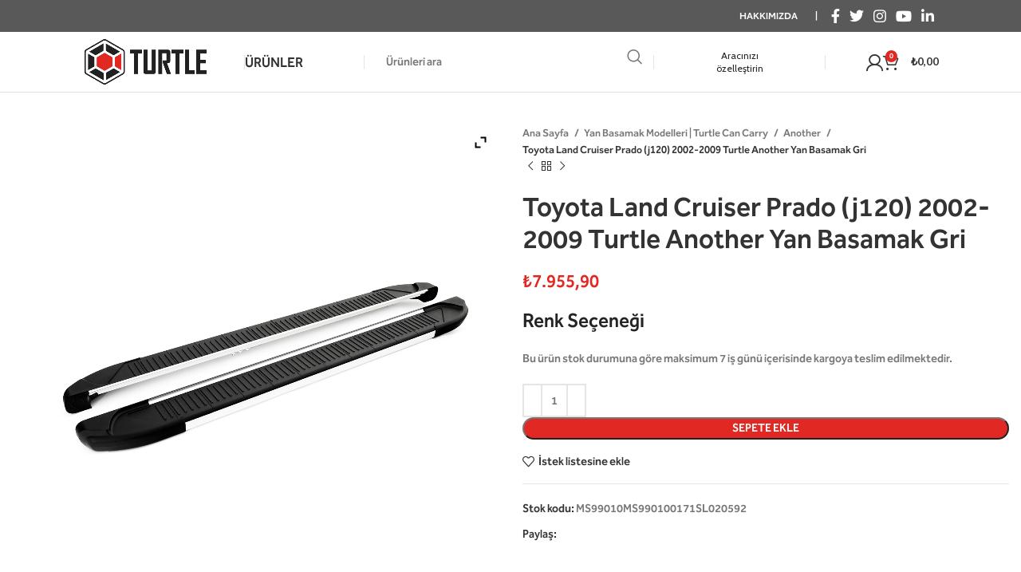

--- FILE ---
content_type: text/html; charset=UTF-8
request_url: https://turtlecancarry.com.tr/urun/toyota-land-cruiser-prado-j120-2002-2009-turtle-another-yan-basamak-gri/
body_size: 39356
content:
<!DOCTYPE html>
<html lang="tr" prefix="og: https://ogp.me/ns#">
<head>
	<meta charset="UTF-8">
	<link rel="profile" href="https://gmpg.org/xfn/11">
	<link rel="pingback" href="https://turtlecancarry.com.tr/xmlrpc.php">

	
<!-- Rank Math&#039;a Göre Arama Motoru Optimizasyonu - https://rankmath.com/ -->
<title>Toyota Land Cruiser Prado (j120) 2002-2009 Turtle Another Yan Basamak Gri &#045; Turtle Can Carry</title>
<meta name="description" content="Bu ürün stok durumuna göre maksimum 7 iş günü içerisinde kargoya teslim edilmektedir."/>
<meta name="robots" content="follow, index, max-snippet:-1, max-video-preview:-1, max-image-preview:large"/>
<link rel="canonical" href="https://turtlecancarry.com.tr/urun/toyota-land-cruiser-prado-j120-2002-2009-turtle-another-yan-basamak-gri/" />
<meta property="og:locale" content="tr_TR" />
<meta property="og:type" content="product" />
<meta property="og:title" content="Toyota Land Cruiser Prado (j120) 2002-2009 Turtle Another Yan Basamak Gri &#045; Turtle Can Carry" />
<meta property="og:description" content="Bu ürün stok durumuna göre maksimum 7 iş günü içerisinde kargoya teslim edilmektedir." />
<meta property="og:url" content="https://turtlecancarry.com.tr/urun/toyota-land-cruiser-prado-j120-2002-2009-turtle-another-yan-basamak-gri/" />
<meta property="og:site_name" content="Turtle Can Carry" />
<meta property="og:updated_time" content="2025-11-14T08:27:49+00:00" />
<meta property="og:image" content="https://turtlecancarry.com.tr/wp-content/uploads/2024/12/SideStep_Another_Silver_1.webp" />
<meta property="og:image:secure_url" content="https://turtlecancarry.com.tr/wp-content/uploads/2024/12/SideStep_Another_Silver_1.webp" />
<meta property="og:image:width" content="1500" />
<meta property="og:image:height" content="1500" />
<meta property="og:image:alt" content="Toyota Land Cruiser Prado (j120) 2002-2009 Turtle Another Yan Basamak Gri" />
<meta property="og:image:type" content="image/webp" />
<meta property="product:price:amount" content="7955.9" />
<meta property="product:price:currency" content="TRY" />
<meta property="product:availability" content="instock" />
<meta name="twitter:card" content="summary_large_image" />
<meta name="twitter:title" content="Toyota Land Cruiser Prado (j120) 2002-2009 Turtle Another Yan Basamak Gri &#045; Turtle Can Carry" />
<meta name="twitter:description" content="Bu ürün stok durumuna göre maksimum 7 iş günü içerisinde kargoya teslim edilmektedir." />
<meta name="twitter:image" content="https://turtlecancarry.com.tr/wp-content/uploads/2024/12/SideStep_Another_Silver_1.webp" />
<meta name="twitter:label1" content="Fiyat" />
<meta name="twitter:data1" content="&#8378;7.955,90" />
<meta name="twitter:label2" content="Uygunluk" />
<meta name="twitter:data2" content="10 adet stokta (stokta kalmasa da sipariş verilebilir)" />
<script type="application/ld+json" class="rank-math-schema">{"@context":"https://schema.org","@graph":[{"@type":"Organization","@id":"https://turtlecancarry.com.tr/#organization","name":"Turtle Can Carry | T\u00fcrkiye"},{"@type":"WebSite","@id":"https://turtlecancarry.com.tr/#website","url":"https://turtlecancarry.com.tr","name":"Turtle Can Carry","publisher":{"@id":"https://turtlecancarry.com.tr/#organization"},"inLanguage":"tr"},{"@type":"ImageObject","@id":"https://turtlecancarry.com.tr/wp-content/uploads/2024/12/SideStep_Another_Silver_1.webp","url":"https://turtlecancarry.com.tr/wp-content/uploads/2024/12/SideStep_Another_Silver_1.webp","width":"1500","height":"1500","inLanguage":"tr"},{"@type":"BreadcrumbList","@id":"https://turtlecancarry.com.tr/urun/toyota-land-cruiser-prado-j120-2002-2009-turtle-another-yan-basamak-gri/#breadcrumb","itemListElement":[{"@type":"ListItem","position":"1","item":{"@id":"https://turtlecancarry.com.tr","name":"Ev"}},{"@type":"ListItem","position":"2","item":{"@id":"https://turtlecancarry.com.tr/urun-kategori/ana-kategori/yan-basamak/another/","name":"Another"}},{"@type":"ListItem","position":"3","item":{"@id":"https://turtlecancarry.com.tr/urun/toyota-land-cruiser-prado-j120-2002-2009-turtle-another-yan-basamak-gri/","name":"Toyota Land Cruiser Prado (j120) 2002-2009 Turtle Another Yan Basamak Gri"}}]},{"@type":"ItemPage","@id":"https://turtlecancarry.com.tr/urun/toyota-land-cruiser-prado-j120-2002-2009-turtle-another-yan-basamak-gri/#webpage","url":"https://turtlecancarry.com.tr/urun/toyota-land-cruiser-prado-j120-2002-2009-turtle-another-yan-basamak-gri/","name":"Toyota Land Cruiser Prado (j120) 2002-2009 Turtle Another Yan Basamak Gri &#045; Turtle Can Carry","datePublished":"2023-10-23T14:31:08+00:00","dateModified":"2025-11-14T08:27:49+00:00","isPartOf":{"@id":"https://turtlecancarry.com.tr/#website"},"primaryImageOfPage":{"@id":"https://turtlecancarry.com.tr/wp-content/uploads/2024/12/SideStep_Another_Silver_1.webp"},"inLanguage":"tr","breadcrumb":{"@id":"https://turtlecancarry.com.tr/urun/toyota-land-cruiser-prado-j120-2002-2009-turtle-another-yan-basamak-gri/#breadcrumb"}},{"@type":"Product","name":"Toyota Land Cruiser Prado (j120) 2002-2009 Turtle Another Yan Basamak Gri &#045; Turtle Can Carry","description":"Bu \u00fcr\u00fcn stok durumuna g\u00f6re maksimum 7 i\u015f g\u00fcn\u00fc i\u00e7erisinde kargoya teslim edilmektedir.","sku":"MS99010MS990100171SL020592","category":"Ana Kategori &gt; Yan Basamak Modelleri | Turtle Can Carry &gt; Another","mainEntityOfPage":{"@id":"https://turtlecancarry.com.tr/urun/toyota-land-cruiser-prado-j120-2002-2009-turtle-another-yan-basamak-gri/#webpage"},"weight":{"@type":"QuantitativeValue","unitCode":"KGM","value":"7.05"},"height":{"@type":"QuantitativeValue","unitCode":"CMT","value":"17"},"width":{"@type":"QuantitativeValue","unitCode":"CMT","value":"16"},"depth":{"@type":"QuantitativeValue","unitCode":"CMT","value":"177"},"image":[{"@type":"ImageObject","url":"https://turtlecancarry.com.tr/wp-content/uploads/2024/12/SideStep_Another_Silver_1.webp","height":"1500","width":"1500"},{"@type":"ImageObject","url":"https://turtlecancarry.com.tr/wp-content/uploads/2024/12/SideStep_Another_Silver_2.webp","height":"1500","width":"1500"},{"@type":"ImageObject","url":"https://turtlecancarry.com.tr/wp-content/uploads/2024/12/SideStep_Another_Silver_3.webp","height":"1500","width":"1500"}],"offers":{"@type":"Offer","price":"7955.90","priceCurrency":"TRY","priceValidUntil":"2027-12-31","availability":"https://schema.org/InStock","itemCondition":"NewCondition","url":"https://turtlecancarry.com.tr/urun/toyota-land-cruiser-prado-j120-2002-2009-turtle-another-yan-basamak-gri/","seller":{"@type":"Organization","@id":"https://turtlecancarry.com.tr/","name":"Turtle Can Carry","url":"https://turtlecancarry.com.tr"}},"additionalProperty":[{"@type":"PropertyValue","name":"pa_model","value":"LAND CRUISER PRADO"},{"@type":"PropertyValue","name":"pa_agirlik","value":"7.05 Kg"},{"@type":"PropertyValue","name":"pa_renk","value":"Gri"},{"@type":"PropertyValue","name":"pa_kapi","value":"5dr"},{"@type":"PropertyValue","name":"pa_marka","value":"TOYOTA"},{"@type":"PropertyValue","name":"pa_olcu","value":"171 cm"},{"@type":"PropertyValue","name":"pa_arac-tipi","value":"SUV"},{"@type":"PropertyValue","name":"pa_model-tipi","value":"LAND CRUISER PRADO (J120)"},{"@type":"PropertyValue","name":"pa_sasi-tipi","value":"L0"},{"@type":"PropertyValue","name":"pa_yil-araligi","value":"2009, 2008, 2007, 2006, 2005, 2004, 2003, 2002"},{"@type":"PropertyValue","name":"pa_ambalaj-boyutu","value":"16 x 17 x 177 cm"},{"@type":"PropertyValue","name":"pa_product-group-1","value":"Yan Basamak"}],"@id":"https://turtlecancarry.com.tr/urun/toyota-land-cruiser-prado-j120-2002-2009-turtle-another-yan-basamak-gri/#richSnippet"}]}</script>
<!-- /Rank Math WordPress SEO eklentisi -->

<link rel='dns-prefetch' href='//cdnjs.cloudflare.com' />
<link rel='dns-prefetch' href='//www.googletagmanager.com' />
<link rel='dns-prefetch' href='//fonts.googleapis.com' />
<link rel="alternate" type="application/rss+xml" title="Turtle Can Carry &raquo; akışı" href="https://turtlecancarry.com.tr/feed/" />
<link rel="alternate" type="application/rss+xml" title="Turtle Can Carry &raquo; yorum akışı" href="https://turtlecancarry.com.tr/comments/feed/" />
<link rel="alternate" type="application/rss+xml" title="Turtle Can Carry &raquo; Toyota Land Cruiser Prado (j120) 2002-2009 Turtle Another Yan Basamak Gri yorum akışı" href="https://turtlecancarry.com.tr/urun/toyota-land-cruiser-prado-j120-2002-2009-turtle-another-yan-basamak-gri/feed/" />
<link rel="alternate" title="oEmbed (JSON)" type="application/json+oembed" href="https://turtlecancarry.com.tr/wp-json/oembed/1.0/embed?url=https%3A%2F%2Fturtlecancarry.com.tr%2Furun%2Ftoyota-land-cruiser-prado-j120-2002-2009-turtle-another-yan-basamak-gri%2F" />
<link rel="alternate" title="oEmbed (XML)" type="text/xml+oembed" href="https://turtlecancarry.com.tr/wp-json/oembed/1.0/embed?url=https%3A%2F%2Fturtlecancarry.com.tr%2Furun%2Ftoyota-land-cruiser-prado-j120-2002-2009-turtle-another-yan-basamak-gri%2F&#038;format=xml" />
<style id='wp-img-auto-sizes-contain-inline-css' type='text/css'>
img:is([sizes=auto i],[sizes^="auto," i]){contain-intrinsic-size:3000px 1500px}
/*# sourceURL=wp-img-auto-sizes-contain-inline-css */
</style>
<link rel='stylesheet' id='filter-css-css' href='https://turtlecancarry.com.tr/wp-content/plugins/softetic-xml-integratorV2/files/filter.css?ver=6.9' type='text/css' media='all' />
<link rel='stylesheet' id='selectize-css-css' href='https://cdnjs.cloudflare.com/ajax/libs/selectize.js/0.12.6/css/selectize.bootstrap3.min.css?ver=6.9' type='text/css' media='all' />
<link rel='stylesheet' id='bootstrap-css' href='https://turtlecancarry.com.tr/wp-content/themes/woodmart/css/bootstrap-light.min.css?ver=7.3.3' type='text/css' media='all' />
<link rel='stylesheet' id='woodmart-style-css' href='https://turtlecancarry.com.tr/wp-content/themes/woodmart/css/parts/base.min.css?ver=7.3.3' type='text/css' media='all' />
<link rel='stylesheet' id='wd-widget-price-filter-css' href='https://turtlecancarry.com.tr/wp-content/themes/woodmart/css/parts/woo-widget-price-filter.min.css?ver=7.3.3' type='text/css' media='all' />
<link rel='stylesheet' id='wp-block-library-css' href='https://turtlecancarry.com.tr/wp-includes/css/dist/block-library/style.min.css?ver=6.9' type='text/css' media='all' />
<link rel='stylesheet' id='wc-blocks-style-css' href='https://turtlecancarry.com.tr/wp-content/plugins/woocommerce/assets/client/blocks/wc-blocks.css?ver=wc-10.3.7' type='text/css' media='all' />
<style id='global-styles-inline-css' type='text/css'>
:root{--wp--preset--aspect-ratio--square: 1;--wp--preset--aspect-ratio--4-3: 4/3;--wp--preset--aspect-ratio--3-4: 3/4;--wp--preset--aspect-ratio--3-2: 3/2;--wp--preset--aspect-ratio--2-3: 2/3;--wp--preset--aspect-ratio--16-9: 16/9;--wp--preset--aspect-ratio--9-16: 9/16;--wp--preset--color--black: #000000;--wp--preset--color--cyan-bluish-gray: #abb8c3;--wp--preset--color--white: #ffffff;--wp--preset--color--pale-pink: #f78da7;--wp--preset--color--vivid-red: #cf2e2e;--wp--preset--color--luminous-vivid-orange: #ff6900;--wp--preset--color--luminous-vivid-amber: #fcb900;--wp--preset--color--light-green-cyan: #7bdcb5;--wp--preset--color--vivid-green-cyan: #00d084;--wp--preset--color--pale-cyan-blue: #8ed1fc;--wp--preset--color--vivid-cyan-blue: #0693e3;--wp--preset--color--vivid-purple: #9b51e0;--wp--preset--gradient--vivid-cyan-blue-to-vivid-purple: linear-gradient(135deg,rgb(6,147,227) 0%,rgb(155,81,224) 100%);--wp--preset--gradient--light-green-cyan-to-vivid-green-cyan: linear-gradient(135deg,rgb(122,220,180) 0%,rgb(0,208,130) 100%);--wp--preset--gradient--luminous-vivid-amber-to-luminous-vivid-orange: linear-gradient(135deg,rgb(252,185,0) 0%,rgb(255,105,0) 100%);--wp--preset--gradient--luminous-vivid-orange-to-vivid-red: linear-gradient(135deg,rgb(255,105,0) 0%,rgb(207,46,46) 100%);--wp--preset--gradient--very-light-gray-to-cyan-bluish-gray: linear-gradient(135deg,rgb(238,238,238) 0%,rgb(169,184,195) 100%);--wp--preset--gradient--cool-to-warm-spectrum: linear-gradient(135deg,rgb(74,234,220) 0%,rgb(151,120,209) 20%,rgb(207,42,186) 40%,rgb(238,44,130) 60%,rgb(251,105,98) 80%,rgb(254,248,76) 100%);--wp--preset--gradient--blush-light-purple: linear-gradient(135deg,rgb(255,206,236) 0%,rgb(152,150,240) 100%);--wp--preset--gradient--blush-bordeaux: linear-gradient(135deg,rgb(254,205,165) 0%,rgb(254,45,45) 50%,rgb(107,0,62) 100%);--wp--preset--gradient--luminous-dusk: linear-gradient(135deg,rgb(255,203,112) 0%,rgb(199,81,192) 50%,rgb(65,88,208) 100%);--wp--preset--gradient--pale-ocean: linear-gradient(135deg,rgb(255,245,203) 0%,rgb(182,227,212) 50%,rgb(51,167,181) 100%);--wp--preset--gradient--electric-grass: linear-gradient(135deg,rgb(202,248,128) 0%,rgb(113,206,126) 100%);--wp--preset--gradient--midnight: linear-gradient(135deg,rgb(2,3,129) 0%,rgb(40,116,252) 100%);--wp--preset--font-size--small: 13px;--wp--preset--font-size--medium: 20px;--wp--preset--font-size--large: 36px;--wp--preset--font-size--x-large: 42px;--wp--preset--spacing--20: 0.44rem;--wp--preset--spacing--30: 0.67rem;--wp--preset--spacing--40: 1rem;--wp--preset--spacing--50: 1.5rem;--wp--preset--spacing--60: 2.25rem;--wp--preset--spacing--70: 3.38rem;--wp--preset--spacing--80: 5.06rem;--wp--preset--shadow--natural: 6px 6px 9px rgba(0, 0, 0, 0.2);--wp--preset--shadow--deep: 12px 12px 50px rgba(0, 0, 0, 0.4);--wp--preset--shadow--sharp: 6px 6px 0px rgba(0, 0, 0, 0.2);--wp--preset--shadow--outlined: 6px 6px 0px -3px rgb(255, 255, 255), 6px 6px rgb(0, 0, 0);--wp--preset--shadow--crisp: 6px 6px 0px rgb(0, 0, 0);}:where(.is-layout-flex){gap: 0.5em;}:where(.is-layout-grid){gap: 0.5em;}body .is-layout-flex{display: flex;}.is-layout-flex{flex-wrap: wrap;align-items: center;}.is-layout-flex > :is(*, div){margin: 0;}body .is-layout-grid{display: grid;}.is-layout-grid > :is(*, div){margin: 0;}:where(.wp-block-columns.is-layout-flex){gap: 2em;}:where(.wp-block-columns.is-layout-grid){gap: 2em;}:where(.wp-block-post-template.is-layout-flex){gap: 1.25em;}:where(.wp-block-post-template.is-layout-grid){gap: 1.25em;}.has-black-color{color: var(--wp--preset--color--black) !important;}.has-cyan-bluish-gray-color{color: var(--wp--preset--color--cyan-bluish-gray) !important;}.has-white-color{color: var(--wp--preset--color--white) !important;}.has-pale-pink-color{color: var(--wp--preset--color--pale-pink) !important;}.has-vivid-red-color{color: var(--wp--preset--color--vivid-red) !important;}.has-luminous-vivid-orange-color{color: var(--wp--preset--color--luminous-vivid-orange) !important;}.has-luminous-vivid-amber-color{color: var(--wp--preset--color--luminous-vivid-amber) !important;}.has-light-green-cyan-color{color: var(--wp--preset--color--light-green-cyan) !important;}.has-vivid-green-cyan-color{color: var(--wp--preset--color--vivid-green-cyan) !important;}.has-pale-cyan-blue-color{color: var(--wp--preset--color--pale-cyan-blue) !important;}.has-vivid-cyan-blue-color{color: var(--wp--preset--color--vivid-cyan-blue) !important;}.has-vivid-purple-color{color: var(--wp--preset--color--vivid-purple) !important;}.has-black-background-color{background-color: var(--wp--preset--color--black) !important;}.has-cyan-bluish-gray-background-color{background-color: var(--wp--preset--color--cyan-bluish-gray) !important;}.has-white-background-color{background-color: var(--wp--preset--color--white) !important;}.has-pale-pink-background-color{background-color: var(--wp--preset--color--pale-pink) !important;}.has-vivid-red-background-color{background-color: var(--wp--preset--color--vivid-red) !important;}.has-luminous-vivid-orange-background-color{background-color: var(--wp--preset--color--luminous-vivid-orange) !important;}.has-luminous-vivid-amber-background-color{background-color: var(--wp--preset--color--luminous-vivid-amber) !important;}.has-light-green-cyan-background-color{background-color: var(--wp--preset--color--light-green-cyan) !important;}.has-vivid-green-cyan-background-color{background-color: var(--wp--preset--color--vivid-green-cyan) !important;}.has-pale-cyan-blue-background-color{background-color: var(--wp--preset--color--pale-cyan-blue) !important;}.has-vivid-cyan-blue-background-color{background-color: var(--wp--preset--color--vivid-cyan-blue) !important;}.has-vivid-purple-background-color{background-color: var(--wp--preset--color--vivid-purple) !important;}.has-black-border-color{border-color: var(--wp--preset--color--black) !important;}.has-cyan-bluish-gray-border-color{border-color: var(--wp--preset--color--cyan-bluish-gray) !important;}.has-white-border-color{border-color: var(--wp--preset--color--white) !important;}.has-pale-pink-border-color{border-color: var(--wp--preset--color--pale-pink) !important;}.has-vivid-red-border-color{border-color: var(--wp--preset--color--vivid-red) !important;}.has-luminous-vivid-orange-border-color{border-color: var(--wp--preset--color--luminous-vivid-orange) !important;}.has-luminous-vivid-amber-border-color{border-color: var(--wp--preset--color--luminous-vivid-amber) !important;}.has-light-green-cyan-border-color{border-color: var(--wp--preset--color--light-green-cyan) !important;}.has-vivid-green-cyan-border-color{border-color: var(--wp--preset--color--vivid-green-cyan) !important;}.has-pale-cyan-blue-border-color{border-color: var(--wp--preset--color--pale-cyan-blue) !important;}.has-vivid-cyan-blue-border-color{border-color: var(--wp--preset--color--vivid-cyan-blue) !important;}.has-vivid-purple-border-color{border-color: var(--wp--preset--color--vivid-purple) !important;}.has-vivid-cyan-blue-to-vivid-purple-gradient-background{background: var(--wp--preset--gradient--vivid-cyan-blue-to-vivid-purple) !important;}.has-light-green-cyan-to-vivid-green-cyan-gradient-background{background: var(--wp--preset--gradient--light-green-cyan-to-vivid-green-cyan) !important;}.has-luminous-vivid-amber-to-luminous-vivid-orange-gradient-background{background: var(--wp--preset--gradient--luminous-vivid-amber-to-luminous-vivid-orange) !important;}.has-luminous-vivid-orange-to-vivid-red-gradient-background{background: var(--wp--preset--gradient--luminous-vivid-orange-to-vivid-red) !important;}.has-very-light-gray-to-cyan-bluish-gray-gradient-background{background: var(--wp--preset--gradient--very-light-gray-to-cyan-bluish-gray) !important;}.has-cool-to-warm-spectrum-gradient-background{background: var(--wp--preset--gradient--cool-to-warm-spectrum) !important;}.has-blush-light-purple-gradient-background{background: var(--wp--preset--gradient--blush-light-purple) !important;}.has-blush-bordeaux-gradient-background{background: var(--wp--preset--gradient--blush-bordeaux) !important;}.has-luminous-dusk-gradient-background{background: var(--wp--preset--gradient--luminous-dusk) !important;}.has-pale-ocean-gradient-background{background: var(--wp--preset--gradient--pale-ocean) !important;}.has-electric-grass-gradient-background{background: var(--wp--preset--gradient--electric-grass) !important;}.has-midnight-gradient-background{background: var(--wp--preset--gradient--midnight) !important;}.has-small-font-size{font-size: var(--wp--preset--font-size--small) !important;}.has-medium-font-size{font-size: var(--wp--preset--font-size--medium) !important;}.has-large-font-size{font-size: var(--wp--preset--font-size--large) !important;}.has-x-large-font-size{font-size: var(--wp--preset--font-size--x-large) !important;}
/*# sourceURL=global-styles-inline-css */
</style>

<style id='classic-theme-styles-inline-css' type='text/css'>
/*! This file is auto-generated */
.wp-block-button__link{color:#fff;background-color:#32373c;border-radius:9999px;box-shadow:none;text-decoration:none;padding:calc(.667em + 2px) calc(1.333em + 2px);font-size:1.125em}.wp-block-file__button{background:#32373c;color:#fff;text-decoration:none}
/*# sourceURL=/wp-includes/css/classic-themes.min.css */
</style>
<link rel='stylesheet' id='uaf_client_css-css' href='https://turtlecancarry.com.tr/wp-content/uploads/useanyfont/uaf.css?ver=1751284764' type='text/css' media='all' />
<style id='woocommerce-inline-inline-css' type='text/css'>
.woocommerce form .form-row .required { visibility: visible; }
/*# sourceURL=woocommerce-inline-inline-css */
</style>
<link rel='stylesheet' id='woocommerce-product-attachment-css' href='https://turtlecancarry.com.tr/wp-content/plugins/woo-product-attachment/public/css/woocommerce-product-attachment-public.css?ver=2.1.6' type='text/css' media='all' />
<link rel='stylesheet' id='brands-styles-css' href='https://turtlecancarry.com.tr/wp-content/plugins/woocommerce/assets/css/brands.css?ver=10.3.7' type='text/css' media='all' />
<link rel='stylesheet' id='flexible-shipping-free-shipping-css' href='https://turtlecancarry.com.tr/wp-content/plugins/flexible-shipping/assets/dist/css/free-shipping.css?ver=6.4.3.2' type='text/css' media='all' />
<link rel='stylesheet' id='ywzm-prettyPhoto-css' href='//turtlecancarry.com.tr/wp-content/plugins/woocommerce/assets/css/prettyPhoto.css?ver=2.1.1' type='text/css' media='all' />
<style id='ywzm-prettyPhoto-inline-css' type='text/css'>

                    div.pp_woocommerce a.pp_contract, div.pp_woocommerce a.pp_expand{
                        content: unset !important;
                        background-color: white;
                        width: 25px;
                        height: 25px;
                        margin-top: 5px;
						margin-left: 5px;
                    }

                    div.pp_woocommerce a.pp_contract, div.pp_woocommerce a.pp_expand:hover{
                        background-color: white;
                    }
                     div.pp_woocommerce a.pp_contract, div.pp_woocommerce a.pp_contract:hover{
                        background-color: white;
                    }

                    a.pp_expand:before, a.pp_contract:before{
                    content: unset !important;
                    }

                     a.pp_expand .expand-button-hidden svg, a.pp_contract .expand-button-hidden svg{
                       width: 25px;
                       height: 25px;
                       padding: 5px;
					}

					.expand-button-hidden path{
                       fill: black;
					}

                    
/*# sourceURL=ywzm-prettyPhoto-inline-css */
</style>
<link rel='stylesheet' id='ywzm-magnifier-css' href='https://turtlecancarry.com.tr/wp-content/plugins/yith-woocommerce-zoom-magnifier/assets/css/yith_magnifier.css?ver=2.1.1' type='text/css' media='all' />
<link rel='stylesheet' id='ywzm_frontend-css' href='https://turtlecancarry.com.tr/wp-content/plugins/yith-woocommerce-zoom-magnifier/assets/css/frontend.css?ver=2.1.1' type='text/css' media='all' />
<style id='ywzm_frontend-inline-css' type='text/css'>

                    #slider-prev, #slider-next {
                        background-color: white;
                        border: 2px solid black;
                        width:25px !important;
                        height:25px !important;
                    }

                    .yith_slider_arrow span{
                        width:25px !important;
                        height:25px !important;
                    }
                    
                    #slider-prev:hover, #slider-next:hover {
                        background-color: white;
                        border: 2px solid black;
                    }
                    
                   .thumbnails.slider path:hover {
                        fill:black;
                    }
                    
                    .thumbnails.slider path {
                        fill:black;
                        width:25px !important;
                        height:25px !important;
                    }

                    .thumbnails.slider svg {
                       width: 22px;
                       height: 22px;
                    }

                    
                    a.yith_expand {
                     position: absolute;
                     z-index: 1000;
                     background-color: white;
                     width: 25px;
                     height: 25px;
                     top: 10px;
                     bottom: initial;
                     left: initial;
                     right: 10px;
                     border-radius: 0%;
                    }

                    .expand-button-hidden svg{
                       width: 25px;
                       height: 25px;
					}

					.expand-button-hidden path{
                       fill: black;
					}
                    
/*# sourceURL=ywzm_frontend-inline-css */
</style>
<link rel='stylesheet' id='elementor-icons-css' href='https://turtlecancarry.com.tr/wp-content/plugins/elementor/assets/lib/eicons/css/elementor-icons.min.css?ver=5.44.0' type='text/css' media='all' />
<link rel='stylesheet' id='elementor-frontend-css' href='https://turtlecancarry.com.tr/wp-content/plugins/elementor/assets/css/frontend.min.css?ver=3.33.2' type='text/css' media='all' />
<link rel='stylesheet' id='elementor-post-10-css' href='https://turtlecancarry.com.tr/wp-content/uploads/elementor/css/post-10.css?ver=1768909306' type='text/css' media='all' />
<link rel='stylesheet' id='wd-widget-recent-post-comments-css' href='https://turtlecancarry.com.tr/wp-content/themes/woodmart/css/parts/widget-recent-post-comments.min.css?ver=7.3.3' type='text/css' media='all' />
<link rel='stylesheet' id='wd-widget-wd-recent-posts-css' href='https://turtlecancarry.com.tr/wp-content/themes/woodmart/css/parts/widget-wd-recent-posts.min.css?ver=7.3.3' type='text/css' media='all' />
<link rel='stylesheet' id='wd-widget-nav-css' href='https://turtlecancarry.com.tr/wp-content/themes/woodmart/css/parts/widget-nav.min.css?ver=7.3.3' type='text/css' media='all' />
<link rel='stylesheet' id='wd-widget-wd-layered-nav-css' href='https://turtlecancarry.com.tr/wp-content/themes/woodmart/css/parts/woo-widget-wd-layered-nav.min.css?ver=7.3.3' type='text/css' media='all' />
<link rel='stylesheet' id='wd-woo-mod-swatches-base-css' href='https://turtlecancarry.com.tr/wp-content/themes/woodmart/css/parts/woo-mod-swatches-base.min.css?ver=7.3.3' type='text/css' media='all' />
<link rel='stylesheet' id='wd-woo-mod-swatches-filter-css' href='https://turtlecancarry.com.tr/wp-content/themes/woodmart/css/parts/woo-mod-swatches-filter.min.css?ver=7.3.3' type='text/css' media='all' />
<link rel='stylesheet' id='wd-widget-layered-nav-stock-status-css' href='https://turtlecancarry.com.tr/wp-content/themes/woodmart/css/parts/woo-widget-layered-nav-stock-status.min.css?ver=7.3.3' type='text/css' media='all' />
<link rel='stylesheet' id='wd-widget-product-list-css' href='https://turtlecancarry.com.tr/wp-content/themes/woodmart/css/parts/woo-widget-product-list.min.css?ver=7.3.3' type='text/css' media='all' />
<link rel='stylesheet' id='wd-lazy-loading-css' href='https://turtlecancarry.com.tr/wp-content/themes/woodmart/css/parts/opt-lazy-load.min.css?ver=7.3.3' type='text/css' media='all' />
<link rel='stylesheet' id='wd-wp-gutenberg-css' href='https://turtlecancarry.com.tr/wp-content/themes/woodmart/css/parts/wp-gutenberg.min.css?ver=7.3.3' type='text/css' media='all' />
<link rel='stylesheet' id='wd-wpcf7-css' href='https://turtlecancarry.com.tr/wp-content/themes/woodmart/css/parts/int-wpcf7.min.css?ver=7.3.3' type='text/css' media='all' />
<link rel='stylesheet' id='wd-revolution-slider-css' href='https://turtlecancarry.com.tr/wp-content/themes/woodmart/css/parts/int-rev-slider.min.css?ver=7.3.3' type='text/css' media='all' />
<link rel='stylesheet' id='wd-elementor-base-css' href='https://turtlecancarry.com.tr/wp-content/themes/woodmart/css/parts/int-elem-base.min.css?ver=7.3.3' type='text/css' media='all' />
<link rel='stylesheet' id='wd-woocommerce-base-css' href='https://turtlecancarry.com.tr/wp-content/themes/woodmart/css/parts/woocommerce-base.min.css?ver=7.3.3' type='text/css' media='all' />
<link rel='stylesheet' id='wd-mod-star-rating-css' href='https://turtlecancarry.com.tr/wp-content/themes/woodmart/css/parts/mod-star-rating.min.css?ver=7.3.3' type='text/css' media='all' />
<link rel='stylesheet' id='wd-woo-el-track-order-css' href='https://turtlecancarry.com.tr/wp-content/themes/woodmart/css/parts/woo-el-track-order.min.css?ver=7.3.3' type='text/css' media='all' />
<link rel='stylesheet' id='wd-woo-gutenberg-css' href='https://turtlecancarry.com.tr/wp-content/themes/woodmart/css/parts/woo-gutenberg.min.css?ver=7.3.3' type='text/css' media='all' />
<link rel='stylesheet' id='wd-woo-mod-quantity-css' href='https://turtlecancarry.com.tr/wp-content/themes/woodmart/css/parts/woo-mod-quantity.min.css?ver=7.3.3' type='text/css' media='all' />
<link rel='stylesheet' id='wd-woo-single-prod-el-base-css' href='https://turtlecancarry.com.tr/wp-content/themes/woodmart/css/parts/woo-single-prod-el-base.min.css?ver=7.3.3' type='text/css' media='all' />
<link rel='stylesheet' id='wd-woo-mod-stock-status-css' href='https://turtlecancarry.com.tr/wp-content/themes/woodmart/css/parts/woo-mod-stock-status.min.css?ver=7.3.3' type='text/css' media='all' />
<link rel='stylesheet' id='wd-woo-mod-shop-attributes-css' href='https://turtlecancarry.com.tr/wp-content/themes/woodmart/css/parts/woo-mod-shop-attributes.min.css?ver=7.3.3' type='text/css' media='all' />
<link rel='stylesheet' id='child-style-css' href='https://turtlecancarry.com.tr/wp-content/themes/woodmart-child/style.css?ver=7.3.3' type='text/css' media='all' />
<link rel='stylesheet' id='wd-header-base-css' href='https://turtlecancarry.com.tr/wp-content/themes/woodmart/css/parts/header-base.min.css?ver=7.3.3' type='text/css' media='all' />
<link rel='stylesheet' id='wd-mod-tools-css' href='https://turtlecancarry.com.tr/wp-content/themes/woodmart/css/parts/mod-tools.min.css?ver=7.3.3' type='text/css' media='all' />
<link rel='stylesheet' id='wd-header-elements-base-css' href='https://turtlecancarry.com.tr/wp-content/themes/woodmart/css/parts/header-el-base.min.css?ver=7.3.3' type='text/css' media='all' />
<link rel='stylesheet' id='wd-social-icons-css' href='https://turtlecancarry.com.tr/wp-content/themes/woodmart/css/parts/el-social-icons.min.css?ver=7.3.3' type='text/css' media='all' />
<link rel='stylesheet' id='wd-header-search-css' href='https://turtlecancarry.com.tr/wp-content/themes/woodmart/css/parts/header-el-search.min.css?ver=7.3.3' type='text/css' media='all' />
<link rel='stylesheet' id='wd-header-search-form-css' href='https://turtlecancarry.com.tr/wp-content/themes/woodmart/css/parts/header-el-search-form.min.css?ver=7.3.3' type='text/css' media='all' />
<link rel='stylesheet' id='wd-wd-search-results-css' href='https://turtlecancarry.com.tr/wp-content/themes/woodmart/css/parts/wd-search-results.min.css?ver=7.3.3' type='text/css' media='all' />
<link rel='stylesheet' id='wd-wd-search-form-css' href='https://turtlecancarry.com.tr/wp-content/themes/woodmart/css/parts/wd-search-form.min.css?ver=7.3.3' type='text/css' media='all' />
<link rel='stylesheet' id='wd-info-box-css' href='https://turtlecancarry.com.tr/wp-content/themes/woodmart/css/parts/el-info-box.min.css?ver=7.3.3' type='text/css' media='all' />
<link rel='stylesheet' id='wd-woo-mod-login-form-css' href='https://turtlecancarry.com.tr/wp-content/themes/woodmart/css/parts/woo-mod-login-form.min.css?ver=7.3.3' type='text/css' media='all' />
<link rel='stylesheet' id='wd-header-my-account-css' href='https://turtlecancarry.com.tr/wp-content/themes/woodmart/css/parts/header-el-my-account.min.css?ver=7.3.3' type='text/css' media='all' />
<link rel='stylesheet' id='wd-header-cart-side-css' href='https://turtlecancarry.com.tr/wp-content/themes/woodmart/css/parts/header-el-cart-side.min.css?ver=7.3.3' type='text/css' media='all' />
<link rel='stylesheet' id='wd-header-cart-css' href='https://turtlecancarry.com.tr/wp-content/themes/woodmart/css/parts/header-el-cart.min.css?ver=7.3.3' type='text/css' media='all' />
<link rel='stylesheet' id='wd-widget-shopping-cart-css' href='https://turtlecancarry.com.tr/wp-content/themes/woodmart/css/parts/woo-widget-shopping-cart.min.css?ver=7.3.3' type='text/css' media='all' />
<link rel='stylesheet' id='wd-woo-single-prod-predefined-css' href='https://turtlecancarry.com.tr/wp-content/themes/woodmart/css/parts/woo-single-prod-predefined.min.css?ver=7.3.3' type='text/css' media='all' />
<link rel='stylesheet' id='wd-woo-single-prod-and-quick-view-predefined-css' href='https://turtlecancarry.com.tr/wp-content/themes/woodmart/css/parts/woo-single-prod-and-quick-view-predefined.min.css?ver=7.3.3' type='text/css' media='all' />
<link rel='stylesheet' id='wd-woo-single-prod-el-tabs-predefined-css' href='https://turtlecancarry.com.tr/wp-content/themes/woodmart/css/parts/woo-single-prod-el-tabs-predefined.min.css?ver=7.3.3' type='text/css' media='all' />
<link rel='stylesheet' id='wd-woo-single-prod-el-navigation-css' href='https://turtlecancarry.com.tr/wp-content/themes/woodmart/css/parts/woo-single-prod-el-navigation.min.css?ver=7.3.3' type='text/css' media='all' />
<link rel='stylesheet' id='wd-tabs-css' href='https://turtlecancarry.com.tr/wp-content/themes/woodmart/css/parts/el-tabs.min.css?ver=7.3.3' type='text/css' media='all' />
<link rel='stylesheet' id='wd-woo-single-prod-el-tabs-opt-layout-tabs-css' href='https://turtlecancarry.com.tr/wp-content/themes/woodmart/css/parts/woo-single-prod-el-tabs-opt-layout-tabs.min.css?ver=7.3.3' type='text/css' media='all' />
<link rel='stylesheet' id='wd-accordion-css' href='https://turtlecancarry.com.tr/wp-content/themes/woodmart/css/parts/el-accordion.min.css?ver=7.3.3' type='text/css' media='all' />
<link rel='stylesheet' id='wd-woo-single-prod-el-reviews-css' href='https://turtlecancarry.com.tr/wp-content/themes/woodmart/css/parts/woo-single-prod-el-reviews.min.css?ver=7.3.3' type='text/css' media='all' />
<link rel='stylesheet' id='wd-woo-single-prod-el-reviews-style-1-css' href='https://turtlecancarry.com.tr/wp-content/themes/woodmart/css/parts/woo-single-prod-el-reviews-style-1.min.css?ver=7.3.3' type='text/css' media='all' />
<link rel='stylesheet' id='wd-mod-comments-css' href='https://turtlecancarry.com.tr/wp-content/themes/woodmart/css/parts/mod-comments.min.css?ver=7.3.3' type='text/css' media='all' />
<link rel='stylesheet' id='wd-text-block-css' href='https://turtlecancarry.com.tr/wp-content/themes/woodmart/css/parts/el-text-block.min.css?ver=7.3.3' type='text/css' media='all' />
<link rel='stylesheet' id='wd-widget-collapse-css' href='https://turtlecancarry.com.tr/wp-content/themes/woodmart/css/parts/opt-widget-collapse.min.css?ver=7.3.3' type='text/css' media='all' />
<link rel='stylesheet' id='wd-footer-base-css' href='https://turtlecancarry.com.tr/wp-content/themes/woodmart/css/parts/footer-base.min.css?ver=7.3.3' type='text/css' media='all' />
<link rel='stylesheet' id='wd-mod-nav-menu-label-css' href='https://turtlecancarry.com.tr/wp-content/themes/woodmart/css/parts/mod-nav-menu-label.min.css?ver=7.3.3' type='text/css' media='all' />
<link rel='stylesheet' id='wd-scroll-top-css' href='https://turtlecancarry.com.tr/wp-content/themes/woodmart/css/parts/opt-scrolltotop.min.css?ver=7.3.3' type='text/css' media='all' />
<link rel='stylesheet' id='wd-header-my-account-sidebar-css' href='https://turtlecancarry.com.tr/wp-content/themes/woodmart/css/parts/header-el-my-account-sidebar.min.css?ver=7.3.3' type='text/css' media='all' />
<link rel='stylesheet' id='wd-bottom-toolbar-css' href='https://turtlecancarry.com.tr/wp-content/themes/woodmart/css/parts/opt-bottom-toolbar.min.css?ver=7.3.3' type='text/css' media='all' />
<link rel='stylesheet' id='xts-style-theme_settings_default-css' href='https://turtlecancarry.com.tr/wp-content/uploads/2025/09/xts-theme_settings_default-1758272179.css?ver=7.3.3' type='text/css' media='all' />
<link rel='stylesheet' id='xts-google-fonts-css' href='https://fonts.googleapis.com/css?family=Cabin%3A400%2C600%7CLato%3A400%2C700&#038;ver=7.3.3' type='text/css' media='all' />
<link rel='stylesheet' id='elementor-gf-local-roboto-css' href='https://turtlecancarry.com.tr/wp-content/uploads/elementor/google-fonts/css/roboto.css?ver=1742886223' type='text/css' media='all' />
<link rel='stylesheet' id='elementor-gf-local-robotoslab-css' href='https://turtlecancarry.com.tr/wp-content/uploads/elementor/google-fonts/css/robotoslab.css?ver=1742886198' type='text/css' media='all' />
<script type="text/javascript" src="https://turtlecancarry.com.tr/wp-includes/js/jquery/jquery.min.js?ver=3.7.1" id="jquery-core-js"></script>
<script type="text/javascript" src="https://turtlecancarry.com.tr/wp-includes/js/jquery/jquery-migrate.min.js?ver=3.4.1" id="jquery-migrate-js"></script>
<script type="text/javascript" id="softetic-canaoutostore-other-js-js-extra">
/* <![CDATA[ */
var softetic_js_options = {"url":"/urun/toyota-land-cruiser-prado-j120-2002-2009-turtle-another-yan-basamak-gri/"};
//# sourceURL=softetic-canaoutostore-other-js-js-extra
/* ]]> */
</script>
<script type="text/javascript" src="https://turtlecancarry.com.tr/wp-content/plugins/softetic-xml-integratorV2/files/other.js?ver=6.9" id="softetic-canaoutostore-other-js-js"></script>
<script type="text/javascript" src="https://cdnjs.cloudflare.com/ajax/libs/selectize.js/0.12.6/js/standalone/selectize.min.js?ver=6.9" id="selectize-js-js"></script>
<script type="text/javascript" id="woocommerce-google-analytics-integration-gtag-js-after">
/* <![CDATA[ */
/* Google Analytics for WooCommerce (gtag.js) */
					window.dataLayer = window.dataLayer || [];
					function gtag(){dataLayer.push(arguments);}
					// Set up default consent state.
					for ( const mode of [{"analytics_storage":"denied","ad_storage":"denied","ad_user_data":"denied","ad_personalization":"denied","region":["AT","BE","BG","HR","CY","CZ","DK","EE","FI","FR","DE","GR","HU","IS","IE","IT","LV","LI","LT","LU","MT","NL","NO","PL","PT","RO","SK","SI","ES","SE","GB","CH"]}] || [] ) {
						gtag( "consent", "default", { "wait_for_update": 500, ...mode } );
					}
					gtag("js", new Date());
					gtag("set", "developer_id.dOGY3NW", true);
					gtag("config", "G-XEHLDXD3P5", {"track_404":true,"allow_google_signals":true,"logged_in":false,"linker":{"domains":[],"allow_incoming":false},"custom_map":{"dimension1":"logged_in"}});
//# sourceURL=woocommerce-google-analytics-integration-gtag-js-after
/* ]]> */
</script>
<script type="text/javascript" src="https://turtlecancarry.com.tr/wp-content/plugins/woocommerce/assets/js/jquery-blockui/jquery.blockUI.min.js?ver=2.7.0-wc.10.3.7" id="wc-jquery-blockui-js" defer="defer" data-wp-strategy="defer"></script>
<script type="text/javascript" id="wc-add-to-cart-js-extra">
/* <![CDATA[ */
var wc_add_to_cart_params = {"ajax_url":"/wp-admin/admin-ajax.php","wc_ajax_url":"/?wc-ajax=%%endpoint%%","i18n_view_cart":"Sepeti g\u00f6r\u00fcnt\u00fcle","cart_url":"https://turtlecancarry.com.tr/sepet/","is_cart":"","cart_redirect_after_add":"no"};
//# sourceURL=wc-add-to-cart-js-extra
/* ]]> */
</script>
<script type="text/javascript" src="https://turtlecancarry.com.tr/wp-content/plugins/woocommerce/assets/js/frontend/add-to-cart.min.js?ver=10.3.7" id="wc-add-to-cart-js" defer="defer" data-wp-strategy="defer"></script>
<script type="text/javascript" src="https://turtlecancarry.com.tr/wp-content/plugins/woocommerce/assets/js/zoom/jquery.zoom.min.js?ver=1.7.21-wc.10.3.7" id="wc-zoom-js" defer="defer" data-wp-strategy="defer"></script>
<script type="text/javascript" id="wc-single-product-js-extra">
/* <![CDATA[ */
var wc_single_product_params = {"i18n_required_rating_text":"L\u00fctfen bir oy belirleyin","i18n_rating_options":["1/5 y\u0131ld\u0131z","2/5 y\u0131ld\u0131z","3/5 y\u0131ld\u0131z","4/5 y\u0131ld\u0131z","5/5 y\u0131ld\u0131z"],"i18n_product_gallery_trigger_text":"Tam ekran g\u00f6rsel galerisini g\u00f6r\u00fcnt\u00fcleyin","review_rating_required":"yes","flexslider":{"rtl":false,"animation":"slide","smoothHeight":true,"directionNav":false,"controlNav":"thumbnails","slideshow":false,"animationSpeed":500,"animationLoop":false,"allowOneSlide":false},"zoom_enabled":"","zoom_options":[],"photoswipe_enabled":"","photoswipe_options":{"shareEl":false,"closeOnScroll":false,"history":false,"hideAnimationDuration":0,"showAnimationDuration":0},"flexslider_enabled":""};
//# sourceURL=wc-single-product-js-extra
/* ]]> */
</script>
<script type="text/javascript" src="https://turtlecancarry.com.tr/wp-content/plugins/woocommerce/assets/js/frontend/single-product.min.js?ver=10.3.7" id="wc-single-product-js" defer="defer" data-wp-strategy="defer"></script>
<script type="text/javascript" src="https://turtlecancarry.com.tr/wp-content/plugins/woocommerce/assets/js/js-cookie/js.cookie.min.js?ver=2.1.4-wc.10.3.7" id="wc-js-cookie-js" defer="defer" data-wp-strategy="defer"></script>
<script type="text/javascript" id="woocommerce-js-extra">
/* <![CDATA[ */
var woocommerce_params = {"ajax_url":"/wp-admin/admin-ajax.php","wc_ajax_url":"/?wc-ajax=%%endpoint%%","i18n_password_show":"\u015eifreyi g\u00f6ster","i18n_password_hide":"\u015eifreyi gizle"};
//# sourceURL=woocommerce-js-extra
/* ]]> */
</script>
<script type="text/javascript" src="https://turtlecancarry.com.tr/wp-content/plugins/woocommerce/assets/js/frontend/woocommerce.min.js?ver=10.3.7" id="woocommerce-js" defer="defer" data-wp-strategy="defer"></script>
<script type="text/javascript" src="https://turtlecancarry.com.tr/wp-content/plugins/woo-product-attachment/public/js/woocommerce-product-attachment-public.js?ver=2.1.6" id="woocommerce-product-attachment-js"></script>
<script type="text/javascript" src="https://turtlecancarry.com.tr/wp-content/themes/woodmart/js/libs/device.min.js?ver=7.3.3" id="wd-device-library-js"></script>
<script type="text/javascript" src="https://turtlecancarry.com.tr/wp-content/themes/woodmart/js/scripts/global/scrollBar.min.js?ver=7.3.3" id="wd-scrollbar-js"></script>
<link rel="https://api.w.org/" href="https://turtlecancarry.com.tr/wp-json/" /><link rel="alternate" title="JSON" type="application/json" href="https://turtlecancarry.com.tr/wp-json/wp/v2/product/19393" /><link rel="EditURI" type="application/rsd+xml" title="RSD" href="https://turtlecancarry.com.tr/xmlrpc.php?rsd" />
<meta name="generator" content="WordPress 6.9" />
<link rel='shortlink' href='https://turtlecancarry.com.tr/?p=19393' />
					<meta name="viewport" content="width=device-width, initial-scale=1.0, maximum-scale=1.0, user-scalable=no">
										<noscript><style>.woocommerce-product-gallery{ opacity: 1 !important; }</style></noscript>
	<meta name="generator" content="Elementor 3.33.2; features: additional_custom_breakpoints; settings: css_print_method-external, google_font-enabled, font_display-swap">
<style type="text/css">.recentcomments a{display:inline !important;padding:0 !important;margin:0 !important;}</style>			<style>
				.e-con.e-parent:nth-of-type(n+4):not(.e-lazyloaded):not(.e-no-lazyload),
				.e-con.e-parent:nth-of-type(n+4):not(.e-lazyloaded):not(.e-no-lazyload) * {
					background-image: none !important;
				}
				@media screen and (max-height: 1024px) {
					.e-con.e-parent:nth-of-type(n+3):not(.e-lazyloaded):not(.e-no-lazyload),
					.e-con.e-parent:nth-of-type(n+3):not(.e-lazyloaded):not(.e-no-lazyload) * {
						background-image: none !important;
					}
				}
				@media screen and (max-height: 640px) {
					.e-con.e-parent:nth-of-type(n+2):not(.e-lazyloaded):not(.e-no-lazyload),
					.e-con.e-parent:nth-of-type(n+2):not(.e-lazyloaded):not(.e-no-lazyload) * {
						background-image: none !important;
					}
				}
			</style>
			<meta name="generator" content="Powered by Slider Revolution 6.7.4 - responsive, Mobile-Friendly Slider Plugin for WordPress with comfortable drag and drop interface." />
<link rel="icon" href="https://turtlecancarry.com.tr/wp-content/uploads/2023/10/120x136-logo.webp" sizes="32x32" />
<link rel="icon" href="https://turtlecancarry.com.tr/wp-content/uploads/2023/10/120x136-logo.webp" sizes="192x192" />
<link rel="apple-touch-icon" href="https://turtlecancarry.com.tr/wp-content/uploads/2023/10/120x136-logo.webp" />
<meta name="msapplication-TileImage" content="https://turtlecancarry.com.tr/wp-content/uploads/2023/10/120x136-logo.webp" />
<script>function setREVStartSize(e){
			//window.requestAnimationFrame(function() {
				window.RSIW = window.RSIW===undefined ? window.innerWidth : window.RSIW;
				window.RSIH = window.RSIH===undefined ? window.innerHeight : window.RSIH;
				try {
					var pw = document.getElementById(e.c).parentNode.offsetWidth,
						newh;
					pw = pw===0 || isNaN(pw) || (e.l=="fullwidth" || e.layout=="fullwidth") ? window.RSIW : pw;
					e.tabw = e.tabw===undefined ? 0 : parseInt(e.tabw);
					e.thumbw = e.thumbw===undefined ? 0 : parseInt(e.thumbw);
					e.tabh = e.tabh===undefined ? 0 : parseInt(e.tabh);
					e.thumbh = e.thumbh===undefined ? 0 : parseInt(e.thumbh);
					e.tabhide = e.tabhide===undefined ? 0 : parseInt(e.tabhide);
					e.thumbhide = e.thumbhide===undefined ? 0 : parseInt(e.thumbhide);
					e.mh = e.mh===undefined || e.mh=="" || e.mh==="auto" ? 0 : parseInt(e.mh,0);
					if(e.layout==="fullscreen" || e.l==="fullscreen")
						newh = Math.max(e.mh,window.RSIH);
					else{
						e.gw = Array.isArray(e.gw) ? e.gw : [e.gw];
						for (var i in e.rl) if (e.gw[i]===undefined || e.gw[i]===0) e.gw[i] = e.gw[i-1];
						e.gh = e.el===undefined || e.el==="" || (Array.isArray(e.el) && e.el.length==0)? e.gh : e.el;
						e.gh = Array.isArray(e.gh) ? e.gh : [e.gh];
						for (var i in e.rl) if (e.gh[i]===undefined || e.gh[i]===0) e.gh[i] = e.gh[i-1];
											
						var nl = new Array(e.rl.length),
							ix = 0,
							sl;
						e.tabw = e.tabhide>=pw ? 0 : e.tabw;
						e.thumbw = e.thumbhide>=pw ? 0 : e.thumbw;
						e.tabh = e.tabhide>=pw ? 0 : e.tabh;
						e.thumbh = e.thumbhide>=pw ? 0 : e.thumbh;
						for (var i in e.rl) nl[i] = e.rl[i]<window.RSIW ? 0 : e.rl[i];
						sl = nl[0];
						for (var i in nl) if (sl>nl[i] && nl[i]>0) { sl = nl[i]; ix=i;}
						var m = pw>(e.gw[ix]+e.tabw+e.thumbw) ? 1 : (pw-(e.tabw+e.thumbw)) / (e.gw[ix]);
						newh =  (e.gh[ix] * m) + (e.tabh + e.thumbh);
					}
					var el = document.getElementById(e.c);
					if (el!==null && el) el.style.height = newh+"px";
					el = document.getElementById(e.c+"_wrapper");
					if (el!==null && el) {
						el.style.height = newh+"px";
						el.style.display = "block";
					}
				} catch(e){
					console.log("Failure at Presize of Slider:" + e)
				}
			//});
		  };</script>
		<style type="text/css" id="wp-custom-css">
			/*
.hahaha{   
background: url(https://canautostoreen.softetic.net/wp-content/uploads/2023/01/pngwing.com-34.png) no-repeat center center   !important;
	
	width:25px !important;
	height:25px !important;
	background-size: cover !important;	    		
}
*/
.btn.btn-color-default {
background-color:white !important;
	 }
.btn.btn-color-default:hover{
	background-color:#fff !important;
}
.hahahaha{
	width:80px;
	justify-content:center;
	align-items:center;


	
}
.info-box-title{
	font-size:12px;
	text-decoration:none;
	width:100px;
	
}
.info-box-content{
	margin:auto !important;
}
.wd-info-box .info-box-subtitle:not(.subtitle-style-background), .wd-info-box .info-box-title{
	margin:auto !important;
}

.wd-header-my-account .wd-tools-icon:before{
	font-size:22px;
}
.wd-header-search-form{
	padding-right:0px !important;
	padding-left:0px !important;
}
.site-content{
	margin-bottom:0px;
}
.wd-sub-menu{
	--sub-menu-color: black !important;
	--sub-menu-color-hover:#212121 !important;
}
.nav-link-text{
	font-size:17px;
	
}


.woocommerce-info{
	background-color:#E22823;
}
.footer-container{
	border-top:1px solid;
}
.wpclv-term{
	height:80px !important;
	min-width:80px !important;
}
.wpclv-term-image a{
	width:73px !important;
	
}
.wpclv-term-image span{
	width:73px !important;
	
}

.flickity-viewport{
	height:900px !important;
}
.wd-slide{
	height:900px;
}
.wd-dropdown-menu{
	padding:0px !important;

	
}

.wpclv-attributes .wpclv-terms .wpclv-term.active, .wpclv-attributes .wpclv-terms .wpclv-term:hover{
	border-color: #E22823 !important;
}

.wd-header-text{
	flex:none !important;
	
}
.wd-pf-results li{
	background-color:transparent !important;
}

.wps-rma-form__wrapper .button{
	min-height:70px !important;
	font-size:19px !important;
}
#wapo-total-order-price{
	color:red !important;
	font-weight:600 !important;
	font-size:22px !important; 
}
.yith-wapo-block .yith-wapo-addon.yith-wapo-addon-type-product .yith-wapo-option.selected label {
	
		border:1px solid red !important;
	}
.yith-wapo-block .yith-wapo-addon.yith-wapo-addon-type-product .yith-wapo-option.selected label:after{
	background-color:red !important;
}
/*
#wc-stripe-payment-request-wrapper{
	display:none !important;
}
#wc-stripe-payment-request-button-separator{
	display:none;
}*/

.wpml-ls-legacy-dropdown{
	width:6em;
}
.wd-header-text {
	padding:11px;
}
/* hide the number of stocks */
p.stock.wd-style-default.available-on-backorder, p.stock.wd-style-default.in-stock {
    display:none;
}
/* hide the weight */
.product-image-summary .shop_attributes {
    display: none;
}
/* filter mobile design */
@media (max-width: 767px) {
  .wd-pf-checkboxes {
    min-width: 100%;
  }
	.wd-col [type="button"]{
		display: grid; 
		grid-template-columns: auto auto;
	}
	.wd-col button {
    width: 120px;
 }	
	.wd-product-filters{
		flex-direction:row-reverse;
		display:flex;
	}
	
	.wd-col:nth-child(6) {
  order: 7;
}

.wd-col:nth-child(7) {
  order: 6;
}
	
	
}

.wd-swatch.wd-bg {
    width: auto !important;
    height: auto !important;
    border-radius: 0 !important;
	  border: 0 !important;
}
.wd-swatches-filter .count{
	display: none !important;
}
.wd-filter-list a {
    display: flex;
    flex: 1 1 auto;
    align-items: center;
    padding-top: 5px;
    padding-bottom: 5px;
    flex-direction: column !important;
}

#woodmart-woocommerce-layered-nav-6 .wd-scroll-content {
			max-height: initial !important;
		}
.select2-selection__placeholder{
		display:none;
	}

#woodmart-woocommerce-layered-nav-7 .wd-scroll-content {
			max-height: initial !important;
		}
.select2-selection__placeholder{
		display:none;
	}

#woodmart-woocommerce-layered-nav-8 .wd-scroll-content {
			max-height: initial !important;
		}
.select2-selection__placeholder{
		display:none;
	}


[class*="wd-swatches"] {
    --wd-swatch-brd-color: initial;
    --wd-swatch-brd-color: none;
}
	.wd-my-account-links a {
    display: block;
    padding: 20px;
    box-shadow: 0 0 4px rgba(0,0,0,0.18);
    text-transform: uppercase;
    
}

.select2-selection__placeholder{
		display:none;
}

.product-grid-item :is(.wd-product-cats,.wd-product-brands-links) {
    display: none;
}

.product-grid-item .product-wrapper {
    border: 1px solid #dddddd;
}

h3.wd-entities-title{
	padding:0px 15px 0px 15px;
}

.button.wps_rma_cancel_order,.button.wps_rma_view_order,.button[name=wps_rma_new_return_request],.woocommerce-orders-table__cell-order-actions .exchange,.woocommerce-orders-table__cell-order-actions .return,.woocommerce-orders-table__cell-order-actions .view_msg,input.btn.button[name=ced_new_return_request] {
    padding-left: 15px;
    padding-right: 15px;
}

.product_meta .posted_in{
	display:none;
}
.product_meta .tagged_as{
	display:none;
}

.post-single-page .article-body-container p{
	font-size:18px;
	
	color:#444 !important
}

.post-single-page li{
	font-size:18px;

	color:#444 !important
}

.post-template-default .container {
	max-width:1000px;
}		</style>
		<style>
		
		</style>			<style id="wd-style-header_281202-css" data-type="wd-style-header_281202">
				:root{
	--wd-top-bar-h: 40px;
	--wd-top-bar-sm-h: 0.001px;
	--wd-top-bar-sticky-h: 0.001px;

	--wd-header-general-h: 75px;
	--wd-header-general-sm-h: 60px;
	--wd-header-general-sticky-h: 75px;

	--wd-header-bottom-h: 0.001px;
	--wd-header-bottom-sm-h: 0.001px;
	--wd-header-bottom-sticky-h: 0.001px;

	--wd-header-clone-h: 0.001px;
}

.whb-top-bar .wd-dropdown {
	margin-top: 0px;
}

.whb-top-bar .wd-dropdown:after {
	height: 10px;
}

.whb-sticked .whb-general-header .wd-dropdown {
	margin-top: 17.5px;
}

.whb-sticked .whb-general-header .wd-dropdown:after {
	height: 27.5px;
}



@media (min-width: 1025px) {
		.whb-top-bar-inner {
		height: 40px;
		max-height: 40px;
	}

		.whb-sticked .whb-top-bar-inner {
		height: 40px;
		max-height: 40px;
	}
		
		.whb-general-header-inner {
		height: 75px;
		max-height: 75px;
	}

		.whb-sticked .whb-general-header-inner {
		height: 75px;
		max-height: 75px;
	}
		
	
	
	}

@media (max-width: 1024px) {
	
		.whb-general-header-inner {
		height: 60px;
		max-height: 60px;
	}
	
	
	
	}
		
.whb-top-bar {
	background-color: rgba(89, 89, 89, 1);
}

.whb-9x1ytaxq7aphtb3npidp.wd-search-form.wd-header-search-form .searchform {
	--wd-form-brd-color: rgba(255, 255, 255, 1);
	--wd-form-brd-color-focus: rgba(255, 255, 255, 1);
}
.whb-s5akka8mzyi6nxkupm4a .info-box-title {
	font-weight: 500;
}
.whb-general-header {
	border-color: rgba(0, 0, 0, 0.12156862745098);border-bottom-width: 1px;border-bottom-style: solid;
}

.whb-gm1d176xz0ke7r20zrno.wd-search-form.wd-header-search-form .searchform {
	--wd-form-brd-color: rgba(255, 255, 255, 1);
	--wd-form-brd-color-focus: rgba(255, 255, 255, 1);
}
.whb-2xrdu9scb5rebrjjun2y .info-box-title {
	font-weight: 500;
}
.whb-header-bottom {
	border-bottom-width: 0px;border-bottom-style: solid;
}
			</style>
			<link rel='stylesheet' id='widget-heading-css' href='https://turtlecancarry.com.tr/wp-content/plugins/elementor/assets/css/widget-heading.min.css?ver=3.33.2' type='text/css' media='all' />
<link rel='stylesheet' id='widget-image-css' href='https://turtlecancarry.com.tr/wp-content/plugins/elementor/assets/css/widget-image.min.css?ver=3.33.2' type='text/css' media='all' />
<link rel='stylesheet' id='sanalpospro_inst-css' href='https://turtlecancarry.com.tr/wp-content/plugins/sanalpospro/views/css/installments.css?ver=6.9' type='text/css' media='all' />
<link rel='stylesheet' id='sanalpospro_installments-css' href='https://turtlecancarry.com.tr/wp-content/plugins/sanalpospro/views/css/installments-color.css?ver=6.9' type='text/css' media='all' />
<link rel='stylesheet' id='widget-video-css' href='https://turtlecancarry.com.tr/wp-content/plugins/elementor/assets/css/widget-video.min.css?ver=3.33.2' type='text/css' media='all' />
<link rel='stylesheet' id='widget-social-icons-css' href='https://turtlecancarry.com.tr/wp-content/plugins/elementor/assets/css/widget-social-icons.min.css?ver=3.33.2' type='text/css' media='all' />
<link rel='stylesheet' id='e-apple-webkit-css' href='https://turtlecancarry.com.tr/wp-content/plugins/elementor/assets/css/conditionals/apple-webkit.min.css?ver=3.33.2' type='text/css' media='all' />
<link rel='stylesheet' id='softetic-canaoutostore-product-css-css' href='https://turtlecancarry.com.tr/wp-content/plugins/softetic-xml-integratorV2/files/product.css?ver=6.9' type='text/css' media='all' />
<link rel='stylesheet' id='joinchat-css' href='https://turtlecancarry.com.tr/wp-content/plugins/creame-whatsapp-me/public/css/joinchat.min.css?ver=6.0.8' type='text/css' media='all' />
<style id='joinchat-inline-css' type='text/css'>
.joinchat{--ch:142;--cs:70%;--cl:49%;--bw:1}
/*# sourceURL=joinchat-inline-css */
</style>
<link rel='stylesheet' id='elementor-icons-shared-0-css' href='https://turtlecancarry.com.tr/wp-content/plugins/elementor/assets/lib/font-awesome/css/fontawesome.min.css?ver=5.15.3' type='text/css' media='all' />
<link rel='stylesheet' id='elementor-icons-fa-brands-css' href='https://turtlecancarry.com.tr/wp-content/plugins/elementor/assets/lib/font-awesome/css/brands.min.css?ver=5.15.3' type='text/css' media='all' />
<link rel='stylesheet' id='rs-plugin-settings-css' href='//turtlecancarry.com.tr/wp-content/plugins/revslider/sr6/assets/css/rs6.css?ver=6.7.4' type='text/css' media='all' />
<style id='rs-plugin-settings-inline-css' type='text/css'>
#rs-demo-id {}
/*# sourceURL=rs-plugin-settings-inline-css */
</style>
</head>

<body class="wp-singular product-template-default single single-product postid-19393 wp-theme-woodmart wp-child-theme-woodmart-child theme-woodmart woocommerce woocommerce-page woocommerce-no-js wrapper-custom  woodmart-product-design-default categories-accordion-on woodmart-archive-shop woodmart-ajax-shop-on offcanvas-sidebar-mobile offcanvas-sidebar-tablet sticky-toolbar-on elementor-default elementor-kit-10">
			<script type="text/javascript" id="wd-flicker-fix">// Flicker fix.</script>	
	
	<div class="website-wrapper">
									<header class="whb-header whb-header_281202 whb-full-width whb-sticky-shadow whb-scroll-stick whb-sticky-real">
					<div class="whb-main-header">
	
<div class="whb-row whb-top-bar whb-not-sticky-row whb-with-bg whb-without-border whb-color-light whb-hidden-mobile whb-flex-flex-middle">
	<div class="container">
		<div class="whb-flex-row whb-top-bar-inner">
			<div class="whb-column whb-col-left whb-visible-lg whb-empty-column">
	</div>
<div class="whb-column whb-col-center whb-visible-lg whb-empty-column">
	</div>
<div class="whb-column whb-col-right whb-visible-lg">
	
<div class="wd-header-text set-cont-mb-s reset-last-child "><span style="color: #ffffff;"><a style="color: #ffffff;" href="https://turtlecancarry.com.tr/turtle-hakkinda/">HAKKIMIZDA</a></span></div>

<div class="wd-header-text set-cont-mb-s reset-last-child "><span style="color: #ffffff;">|</span></div>

			<div class=" wd-social-icons icons-design-default icons-size-default color-scheme-light social-follow social-form-circle text-center">

				
									<a rel="noopener noreferrer nofollow" href="https://www.facebook.com/people/Turtle-Can-Carry-Türkiye/100089565646859/" target="_blank" class=" wd-social-icon social-facebook" aria-label="Facebook sosyal bağlantısı">
						<span class="wd-icon"></span>
											</a>
				
									<a rel="noopener noreferrer nofollow" href="https://twitter.com/TurtleCanCarry/" target="_blank" class=" wd-social-icon social-twitter" aria-label="Twitter sosyal bağlantısı">
						<span class="wd-icon"></span>
											</a>
				
				
									<a rel="noopener noreferrer nofollow" href="https://www.instagram.com/turtlecancarry_tr" target="_blank" class=" wd-social-icon social-instagram" aria-label="İnstagram sosyal bağlantı">
						<span class="wd-icon"></span>
											</a>
				
									<a rel="noopener noreferrer nofollow" href="https://www.youtube.com/@turtlecancarry_tr" target="_blank" class=" wd-social-icon social-youtube" aria-label="YouTube sosyal bağlantısı">
						<span class="wd-icon"></span>
											</a>
				
				
				
									<a rel="noopener noreferrer nofollow" href="https://tr.linkedin.com/company/turtlecancarry" target="_blank" class=" wd-social-icon social-linkedin" aria-label="Linkedın sosyal bağlantısı">
						<span class="wd-icon"></span>
											</a>
				
				
				
				
				
				
				
				
				
				
								
								
				
				
								
				
			</div>

		<div class="whb-space-element " style="width:98px;"></div></div>
<div class="whb-column whb-col-mobile whb-hidden-lg">
	
			<div class=" wd-social-icons icons-design-default icons-size-default color-scheme-light social-share social-form-circle text-center">

				
									<a rel="noopener noreferrer nofollow" href="https://www.facebook.com/sharer/sharer.php?u=https://turtlecancarry.com.tr/urun/toyota-land-cruiser-prado-j120-2002-2009-turtle-another-yan-basamak-gri/" target="_blank" class=" wd-social-icon social-facebook" aria-label="Facebook sosyal bağlantısı">
						<span class="wd-icon"></span>
											</a>
				
									<a rel="noopener noreferrer nofollow" href="https://twitter.com/share?url=https://turtlecancarry.com.tr/urun/toyota-land-cruiser-prado-j120-2002-2009-turtle-another-yan-basamak-gri/" target="_blank" class=" wd-social-icon social-twitter" aria-label="Twitter sosyal bağlantısı">
						<span class="wd-icon"></span>
											</a>
				
				
				
				
									<a rel="noopener noreferrer nofollow" href="https://pinterest.com/pin/create/button/?url=https://turtlecancarry.com.tr/urun/toyota-land-cruiser-prado-j120-2002-2009-turtle-another-yan-basamak-gri/&media=https://turtlecancarry.com.tr/wp-content/uploads/2024/12/SideStep_Another_Silver_1.webp&description=Toyota+Land+Cruiser+Prado+%28j120%29+2002-2009+Turtle+Another+Yan+Basamak+Gri" target="_blank" class=" wd-social-icon social-pinterest" aria-label="Pinterest sosyal bağlantısı">
						<span class="wd-icon"></span>
											</a>
				
				
									<a rel="noopener noreferrer nofollow" href="https://www.linkedin.com/shareArticle?mini=true&url=https://turtlecancarry.com.tr/urun/toyota-land-cruiser-prado-j120-2002-2009-turtle-another-yan-basamak-gri/" target="_blank" class=" wd-social-icon social-linkedin" aria-label="Linkedın sosyal bağlantısı">
						<span class="wd-icon"></span>
											</a>
				
				
				
				
				
				
				
				
				
				
								
								
				
				
									<a rel="noopener noreferrer nofollow" href="https://telegram.me/share/url?url=https://turtlecancarry.com.tr/urun/toyota-land-cruiser-prado-j120-2002-2009-turtle-another-yan-basamak-gri/" target="_blank" class=" wd-social-icon social-tg" aria-label="Telegram sosyal bağlantısı">
						<span class="wd-icon"></span>
											</a>
								
				
			</div>

		</div>
		</div>
	</div>
</div>

<div class="whb-row whb-general-header whb-sticky-row whb-without-bg whb-border-fullwidth whb-color-dark whb-flex-flex-middle">
	<div class="container">
		<div class="whb-flex-row whb-general-header-inner">
			<div class="whb-column whb-col-left whb-visible-lg">
	<div class="whb-space-element " style="width:98px;"></div><div class="site-logo">
	<a href="https://turtlecancarry.com.tr/" class="wd-logo wd-main-logo" rel="home">
		<img src="https://turtlecancarry.com.tr/wp-content/uploads/2023/10/logo-can-auto-1.png" alt="Turtle Can Carry" style="max-width: 240px;" />	</a>
	</div>
<div class="whb-space-element " style="width:40px;"></div><div class="wd-header-divider wd-full-height "></div></div>
<div class="whb-column whb-col-center whb-visible-lg">
	<div class="wd-header-nav wd-header-main-nav text-left wd-design-1" role="navigation" aria-label="Ana navigasyon">
	<ul id="menu-dropdown-menu" class="menu wd-nav wd-nav-main wd-style-default wd-gap-s"><li id="menu-item-15579" class="menu-item menu-item-type-custom menu-item-object-custom menu-item-15579 item-level-0 menu-mega-dropdown wd-event-hover menu-item-has-children" style="--wd-dropdown-width: 600px;"><a href="#" class="woodmart-nav-link"><span class="nav-link-text">ÜRÜNLER</span></a>
<div class="wd-dropdown-menu wd-dropdown wd-design-sized color-scheme-dark">

<div class="container">
			<link rel="stylesheet" id="elementor-post-15580-css" href="https://turtlecancarry.com.tr/wp-content/uploads/elementor/css/post-15580.css?ver=1768909306" type="text/css" media="all">
					<div data-elementor-type="wp-post" data-elementor-id="15580" class="elementor elementor-15580">
						<section class="elementor-section elementor-top-section elementor-element elementor-element-6a420670 elementor-section-content-middle elementor-section-boxed elementor-section-height-default elementor-section-height-default wd-section-disabled" data-id="6a420670" data-element_type="section">
						<div class="elementor-container elementor-column-gap-default">
					<div class="elementor-column elementor-col-25 elementor-top-column elementor-element elementor-element-4eba81ce" data-id="4eba81ce" data-element_type="column">
			<div class="elementor-widget-wrap elementor-element-populated">
						<div class="elementor-element elementor-element-3994dbb5 title-id-9 elementor-widget elementor-widget-heading" data-id="3994dbb5" data-element_type="widget" data-widget_type="heading.default">
				<div class="elementor-widget-container">
					<p class="elementor-heading-title elementor-size-default">SEYAHAT<br> EKİPMANLARI</p>				</div>
				</div>
					</div>
		</div>
				<div class="elementor-column elementor-col-25 elementor-top-column elementor-element elementor-element-5b8abadd" data-id="5b8abadd" data-element_type="column">
			<div class="elementor-widget-wrap elementor-element-populated">
						<div class="elementor-element elementor-element-f647610 elementor-widget elementor-widget-image" data-id="f647610" data-element_type="widget" data-widget_type="image.default">
				<div class="elementor-widget-container">
												<figure class="wp-caption">
											<a href="https://turtlecancarry.com.tr/ara-atki">
							<img class="wd-lazy-load wd-lazy-fade" src="https://turtlecancarry.com.tr/wp-content/themes/woodmart/images/lazy.png" data-wood-src="https://turtlecancarry.com.tr/wp-content/uploads/elementor/thumbs/air2_c3-q4wba9qg7c7i8er63uekq5iazy61gvuwhn9vl72j0w-qp0v673pt7p4d3x39dgvsqtvosgyclvlqri5dcv4cw.png" title="" alt="" loading="lazy" />								</a>
											<figcaption class="widget-image-caption wp-caption-text">ARA ATKI</figcaption>
										</figure>
									</div>
				</div>
					</div>
		</div>
				<div class="elementor-column elementor-col-25 elementor-top-column elementor-element elementor-element-50c1f9b9" data-id="50c1f9b9" data-element_type="column">
			<div class="elementor-widget-wrap elementor-element-populated">
						<div class="elementor-element elementor-element-307e6d44 elementor-widget elementor-widget-image" data-id="307e6d44" data-element_type="widget" data-widget_type="image.default">
				<div class="elementor-widget-container">
												<figure class="wp-caption">
											<a href="https://turtlecancarry.com.tr/urun-kategori/anakategori/bisiklet-tasiyici/">
							<img class="wd-lazy-load wd-lazy-fade" src="https://turtlecancarry.com.tr/wp-content/themes/woodmart/images/lazy.png" data-wood-src="https://turtlecancarry.com.tr/wp-content/uploads/elementor/thumbs/BikeRackPro-S_8-q4wbasj800x8olzv22j440rivnldqtxj88bl6qankg-qp0va7uv1p7a122ts41fgqav64nh9zu9mnyx9ywhqo.png" title="" alt="" loading="lazy" />								</a>
											<figcaption class="widget-image-caption wp-caption-text">BİSİKLET TAŞIYICI</figcaption>
										</figure>
									</div>
				</div>
					</div>
		</div>
				<div class="elementor-column elementor-col-25 elementor-top-column elementor-element elementor-element-fd76c7a" data-id="fd76c7a" data-element_type="column">
			<div class="elementor-widget-wrap elementor-element-populated">
						<div class="elementor-element elementor-element-6e0c2726 elementor-widget elementor-widget-image" data-id="6e0c2726" data-element_type="widget" data-widget_type="image.default">
				<div class="elementor-widget-container">
												<figure class="wp-caption">
											<a href="https://turtlecancarry.com.tr/urun-kategori/ana-kategori/portbagaj-modelleri-turtle-can-carry/">
							<img class="wd-lazy-load wd-lazy-fade" src="https://turtlecancarry.com.tr/wp-content/themes/woodmart/images/lazy.png" data-wood-src="https://turtlecancarry.com.tr/wp-content/uploads/elementor/thumbs/2-Dekupe-q4wbdej2zghwxm7bt75t1d1ma6q34kaox5k56efaa8-qp0uzkcplamag5jvzi9n7f2ssx5q1hjs5xsth2p49c.png" title="" alt="" loading="lazy" />								</a>
											<figcaption class="widget-image-caption wp-caption-text">PORTBAGAJ</figcaption>
										</figure>
									</div>
				</div>
					</div>
		</div>
					</div>
		</section>
				<section class="elementor-section elementor-top-section elementor-element elementor-element-1ae92dd6 elementor-section-content-middle elementor-section-boxed elementor-section-height-default elementor-section-height-default wd-section-disabled" data-id="1ae92dd6" data-element_type="section">
						<div class="elementor-container elementor-column-gap-default">
					<div class="elementor-column elementor-col-25 elementor-top-column elementor-element elementor-element-4ab23a50" data-id="4ab23a50" data-element_type="column">
			<div class="elementor-widget-wrap elementor-element-populated">
						<div class="elementor-element elementor-element-28c15828 title-id-9 elementor-widget elementor-widget-heading" data-id="28c15828" data-element_type="widget" data-widget_type="heading.default">
				<div class="elementor-widget-container">
					<p class="elementor-heading-title elementor-size-default">ARAÇ<br> EKİPMANLARI</p>				</div>
				</div>
					</div>
		</div>
				<div class="elementor-column elementor-col-25 elementor-top-column elementor-element elementor-element-78a606d8" data-id="78a606d8" data-element_type="column">
			<div class="elementor-widget-wrap elementor-element-populated">
						<div class="elementor-element elementor-element-2ec9b9b elementor-widget elementor-widget-image" data-id="2ec9b9b" data-element_type="widget" data-widget_type="image.default">
				<div class="elementor-widget-container">
												<figure class="wp-caption">
											<a href="https://turtlecancarry.com.tr/yan-basamak">
							<img class="wd-lazy-load wd-lazy-fade" src="https://turtlecancarry.com.tr/wp-content/themes/woodmart/images/lazy.png" data-wood-src="https://turtlecancarry.com.tr/wp-content/uploads/elementor/thumbs/Plus-Gri-genel-1-q4wbb8ih87j45zcngrfrseqcz7emdooyyfeucfmymo-qp0vr16xb07xpxnjldp62hjpq9ruz2lelw3mc5yyfk.png" title="" alt="" loading="lazy" />								</a>
											<figcaption class="widget-image-caption wp-caption-text">YAN BASAMAK</figcaption>
										</figure>
									</div>
				</div>
					</div>
		</div>
				<div class="elementor-column elementor-col-25 elementor-top-column elementor-element elementor-element-4e793bf1" data-id="4e793bf1" data-element_type="column">
			<div class="elementor-widget-wrap elementor-element-populated">
						<div class="elementor-element elementor-element-12da81b5 elementor-widget elementor-widget-image" data-id="12da81b5" data-element_type="widget" data-widget_type="image.default">
				<div class="elementor-widget-container">
												<figure class="wp-caption">
											<a href="https://turtlecancarry.com.tr/tavan-citasi">
							<img class="wd-lazy-load wd-lazy-fade" src="https://turtlecancarry.com.tr/wp-content/themes/woodmart/images/lazy.png" data-wood-src="https://turtlecancarry.com.tr/wp-content/uploads/elementor/thumbs/crown_ayaksiz_c2-q4wbbpfkn869yyo2pyr21agno53888k50r5kzexvio-qp0ve05gkodusikuo8yc09wpazzpa3vchekbv3aeog.png" title="" alt="" loading="lazy" />								</a>
											<figcaption class="widget-image-caption wp-caption-text">TAVAN ÇITASI</figcaption>
										</figure>
									</div>
				</div>
					</div>
		</div>
				<div class="elementor-column elementor-col-25 elementor-top-column elementor-element elementor-element-148c3527" data-id="148c3527" data-element_type="column">
			<div class="elementor-widget-wrap">
							</div>
		</div>
					</div>
		</section>
				<section class="elementor-section elementor-top-section elementor-element elementor-element-5611b75 elementor-section-content-middle elementor-section-boxed elementor-section-height-default elementor-section-height-default wd-section-disabled" data-id="5611b75" data-element_type="section">
						<div class="elementor-container elementor-column-gap-default">
					<div class="elementor-column elementor-col-25 elementor-top-column elementor-element elementor-element-6222b8e" data-id="6222b8e" data-element_type="column">
			<div class="elementor-widget-wrap elementor-element-populated">
						<div class="elementor-element elementor-element-a733707 title-id-9 elementor-widget elementor-widget-heading" data-id="a733707" data-element_type="widget" data-widget_type="heading.default">
				<div class="elementor-widget-container">
					<p class="elementor-heading-title elementor-size-default">KIŞ VE<br>
SU SPORLARI</p>				</div>
				</div>
					</div>
		</div>
				<div class="elementor-column elementor-col-25 elementor-top-column elementor-element elementor-element-70ab99ab" data-id="70ab99ab" data-element_type="column">
			<div class="elementor-widget-wrap elementor-element-populated">
						<div class="elementor-element elementor-element-1b4e2f94 elementor-widget elementor-widget-image" data-id="1b4e2f94" data-element_type="widget" data-widget_type="image.default">
				<div class="elementor-widget-container">
												<figure class="wp-caption">
											<a href="https://turtlecancarry.com.tr/urun-kategori/anakategori/kayak-tasiyici/">
							<img class="wd-lazy-load wd-lazy-fade" src="https://turtlecancarry.com.tr/wp-content/themes/woodmart/images/lazy.png" data-wood-src="https://turtlecancarry.com.tr/wp-content/uploads/elementor/thumbs/Ski-Rack-4_Silver_3-q4wbc4gzokqv4q28a59356o16b13ne7uetlcnubkr4-qp0vv9gs260dyricw7iqaf4dyoxbm1dx6tsa2zp6fk.png" title="" alt="" loading="lazy" />								</a>
											<figcaption class="widget-image-caption wp-caption-text">KAYAK TAŞIYICI</figcaption>
										</figure>
									</div>
				</div>
					</div>
		</div>
				<div class="elementor-column elementor-col-25 elementor-top-column elementor-element elementor-element-14614f8a" data-id="14614f8a" data-element_type="column">
			<div class="elementor-widget-wrap">
							</div>
		</div>
				<div class="elementor-column elementor-col-25 elementor-top-column elementor-element elementor-element-6dbacd1c" data-id="6dbacd1c" data-element_type="column">
			<div class="elementor-widget-wrap">
							</div>
		</div>
					</div>
		</section>
				<section class="elementor-section elementor-top-section elementor-element elementor-element-5d85604b elementor-section-content-middle elementor-section-boxed elementor-section-height-default elementor-section-height-default wd-section-disabled" data-id="5d85604b" data-element_type="section">
						<div class="elementor-container elementor-column-gap-default">
					<div class="elementor-column elementor-col-25 elementor-top-column elementor-element elementor-element-281bd005" data-id="281bd005" data-element_type="column">
			<div class="elementor-widget-wrap elementor-element-populated">
						<div class="elementor-element elementor-element-11ef5258 title-id-9 elementor-widget elementor-widget-heading" data-id="11ef5258" data-element_type="widget" data-widget_type="heading.default">
				<div class="elementor-widget-container">
					<p class="elementor-heading-title elementor-size-default">KAMP<br>EKİPMANLARI</p>				</div>
				</div>
					</div>
		</div>
				<div class="elementor-column elementor-col-25 elementor-top-column elementor-element elementor-element-2532e916" data-id="2532e916" data-element_type="column">
			<div class="elementor-widget-wrap elementor-element-populated">
						<div class="elementor-element elementor-element-1f611687 elementor-widget elementor-widget-image" data-id="1f611687" data-element_type="widget" data-widget_type="image.default">
				<div class="elementor-widget-container">
												<figure class="wp-caption">
											<a href="https://turtlecancarry.com.tr/magaza/tavan-sepeti-pro/">
							<img class="wd-lazy-load wd-lazy-fade" src="https://turtlecancarry.com.tr/wp-content/themes/woodmart/images/lazy.png" data-wood-src="https://turtlecancarry.com.tr/wp-content/uploads/elementor/thumbs/Roof-Basket-Pro_3-q4wbchmqc98vn9j45axv43chhp88n5o34mq5dps2c0-qp0vr5w496edbzgptxqawyd0p74p1k42ajd1qjrzkg.png" title="" alt="" loading="lazy" />								</a>
											<figcaption class="widget-image-caption wp-caption-text">TAVAN SEPETİ</figcaption>
										</figure>
									</div>
				</div>
					</div>
		</div>
				<div class="elementor-column elementor-col-25 elementor-top-column elementor-element elementor-element-76dd217" data-id="76dd217" data-element_type="column">
			<div class="elementor-widget-wrap elementor-element-populated">
						<div class="elementor-element elementor-element-e069e3d elementor-widget elementor-widget-image" data-id="e069e3d" data-element_type="widget" data-widget_type="image.default">
				<div class="elementor-widget-container">
												<figure class="wp-caption">
											<a href="https://turtlecancarry.com.tr/urun/turtle-arac-ustu-sisme-cadir-airshell-3-0/">
							<img width="150" height="150" src="https://turtlecancarry.com.tr/wp-content/themes/woodmart/images/lazy.png" class="attachment-thumbnail size-thumbnail wp-image-81376 wd-lazy-load wd-lazy-fade" alt="" srcset="" sizes="(max-width: 150px) 100vw, 150px" data-wood-src="https://turtlecancarry.com.tr/wp-content/uploads/2025/04/RoofTent_20-150x150.webp" data-srcset="https://turtlecancarry.com.tr/wp-content/uploads/2025/04/RoofTent_20-150x150.webp 150w, https://turtlecancarry.com.tr/wp-content/uploads/2025/04/RoofTent_20-300x300.webp 300w, https://turtlecancarry.com.tr/wp-content/uploads/2025/04/RoofTent_20-800x800.webp 800w, https://turtlecancarry.com.tr/wp-content/uploads/2025/04/RoofTent_20-768x768.webp 768w, https://turtlecancarry.com.tr/wp-content/uploads/2025/04/RoofTent_20-860x860.webp 860w, https://turtlecancarry.com.tr/wp-content/uploads/2025/04/RoofTent_20-430x430.webp 430w, https://turtlecancarry.com.tr/wp-content/uploads/2025/04/RoofTent_20-700x700.webp 700w, https://turtlecancarry.com.tr/wp-content/uploads/2025/04/RoofTent_20.webp 1500w" />								</a>
											<figcaption class="widget-image-caption wp-caption-text">KAMP ÇADIRI</figcaption>
										</figure>
									</div>
				</div>
					</div>
		</div>
				<div class="elementor-column elementor-col-25 elementor-top-column elementor-element elementor-element-2718df94" data-id="2718df94" data-element_type="column">
			<div class="elementor-widget-wrap elementor-element-populated">
						<div class="elementor-element elementor-element-8922b5e elementor-widget elementor-widget-image" data-id="8922b5e" data-element_type="widget" data-widget_type="image.default">
				<div class="elementor-widget-container">
												<figure class="wp-caption">
											<a href="https://turtlecancarry.com.tr/urun-kategori/ana-kategori/tavan-platformu/">
							<img class="wd-lazy-load wd-lazy-fade" src="https://turtlecancarry.com.tr/wp-content/themes/woodmart/images/lazy.png" data-wood-src="https://turtlecancarry.com.tr/wp-content/uploads/elementor/thumbs/RoofPlatform_1-scaled-r8xvx5c8ql5ahvg1no1y6hhlrtdqsthznjba73cs0g.jpg" title="RoofPlatform_1" alt="RoofPlatform_1" loading="lazy" />								</a>
											<figcaption class="widget-image-caption wp-caption-text">TAVAN PLATFORMU</figcaption>
										</figure>
									</div>
				</div>
					</div>
		</div>
					</div>
		</section>
				<section class="elementor-section elementor-top-section elementor-element elementor-element-aff5b59 elementor-section-content-middle elementor-section-boxed elementor-section-height-default elementor-section-height-default wd-section-disabled" data-id="aff5b59" data-element_type="section">
						<div class="elementor-container elementor-column-gap-default">
					<div class="elementor-column elementor-col-25 elementor-top-column elementor-element elementor-element-b1a0657" data-id="b1a0657" data-element_type="column">
			<div class="elementor-widget-wrap elementor-element-populated">
						<div class="elementor-element elementor-element-7f4856c title-id-9 elementor-widget elementor-widget-heading" data-id="7f4856c" data-element_type="widget" data-widget_type="heading.default">
				<div class="elementor-widget-container">
					<p class="elementor-heading-title elementor-size-default">YEDEK PARÇA</p>				</div>
				</div>
					</div>
		</div>
				<div class="elementor-column elementor-col-25 elementor-top-column elementor-element elementor-element-175f97b" data-id="175f97b" data-element_type="column">
			<div class="elementor-widget-wrap elementor-element-populated">
						<div class="elementor-element elementor-element-1f38f0e elementor-widget elementor-widget-image" data-id="1f38f0e" data-element_type="widget" data-widget_type="image.default">
				<div class="elementor-widget-container">
												<figure class="wp-caption">
											<a href="https://turtlecancarry.com.tr/urun-kategori/yedek-parca/ara-atki-yedek-parca/">
							<img class="wd-lazy-load wd-lazy-fade" src="https://turtlecancarry.com.tr/wp-content/themes/woodmart/images/lazy.png" data-wood-src="https://turtlecancarry.com.tr/wp-content/uploads/elementor/thumbs/YC50010_1-qs0q98p2sv3k4pmlqtlfwymzlk7gc6mt86y4jvafgw.jpg" title="YC50010_1" alt="YC50010_1" loading="lazy" />								</a>
											<figcaption class="widget-image-caption wp-caption-text">ARA ATKI YEDEK PARÇA</figcaption>
										</figure>
									</div>
				</div>
					</div>
		</div>
				<div class="elementor-column elementor-col-25 elementor-top-column elementor-element elementor-element-e86d453" data-id="e86d453" data-element_type="column">
			<div class="elementor-widget-wrap">
							</div>
		</div>
				<div class="elementor-column elementor-col-25 elementor-top-column elementor-element elementor-element-0f360f0" data-id="0f360f0" data-element_type="column">
			<div class="elementor-widget-wrap">
							</div>
		</div>
					</div>
		</section>
				</div>
		
</div>

</div>
</li>
</ul></div><!--END MAIN-NAV-->
<div class="whb-space-element " style="width:15px;"></div><div class="wd-header-divider wd-full-height "></div><div class="whb-space-element " style="width:10px;"></div>			<div class="wd-search-form wd-header-search-form wd-display-form whb-9x1ytaxq7aphtb3npidp">
				
				
				<form role="search" method="get" class="searchform  wd-style-default wd-cat-style-bordered woodmart-ajax-search" action="https://turtlecancarry.com.tr/"  data-thumbnail="1" data-price="1" data-post_type="product" data-count="20" data-sku="0" data-symbols_count="3">
					<input type="text" class="s" placeholder="Ürünleri ara" value="" name="s" aria-label="Aramak" title="Ürünleri ara" required/>
					<input type="hidden" name="post_type" value="product">
										<button type="submit" class="searchsubmit">
						<span>
							Aramak						</span>
											</button>
				</form>

				
				
									<div class="search-results-wrapper">
						<div class="wd-dropdown-results wd-scroll wd-dropdown">
							<div class="wd-scroll-content"></div>
						</div>
					</div>
				
				
							</div>
		<div class="wd-header-divider wd-full-height "></div><div class="whb-space-element " style="width:67px;"></div>			<div class="info-box-wrapper  whb-s5akka8mzyi6nxkupm4a">
				<div id="wd-69708bdc47a59" class=" cursor-pointer wd-info-box text-center box-icon-align-left box-style-base color-scheme- wd-bg-none wd-items-top hahahaha"  onclick="window.location.href=&quot;/magaza/&quot;"  >
											<div class="box-icon-wrapper  box-with-icon box-icon-simple">
							<div class="info-box-icon">

							
																	<img width="80" height="80" src="https://turtlecancarry.com.tr/wp-content/themes/woodmart/images/lazy.png" class="attachment- size- wd-lazy-load wd-lazy-fade" alt="" decoding="async" data-wood-src="https://turtlecancarry.com.tr/wp-content/uploads/2023/10/mennn.png" srcset="" />															
							</div>
						</div>
										<div class="info-box-content">
						<span class="info-box-title title box-title-style-default wd-fontsize-s">Aracınızı özelleştirin</span>						<div class="info-box-inner set-cont-mb-s reset-last-child"></div>

											</div>

									</div>
			</div>
		<div class="whb-space-element " style="width:67px;"></div><div class="wd-header-divider wd-full-height "></div></div>
<div class="whb-column whb-col-right whb-visible-lg">
	<div class="whb-space-element " style="width:40px;"></div><div class="wd-header-my-account wd-tools-element wd-event-hover wd-design-1 wd-account-style-icon login-side-opener whb-vssfpylqqax9pvkfnxoz">
			<a href="https://turtlecancarry.com.tr/hesabim/" title="Hesabım">
			
				<span class="wd-tools-icon">
									</span>
				<span class="wd-tools-text">
				Giriş / Kayıt Ol			</span>

					</a>

			</div>

<div class="wd-header-cart wd-tools-element wd-design-2 cart-widget-opener whb-nedhm962r512y1xz9j06">
	<a href="https://turtlecancarry.com.tr/sepet/" title="Alışveriş sepeti">
		
			<span class="wd-tools-icon">
															<span class="wd-cart-number wd-tools-count">0 <span>öğeler</span></span>
									</span>
			<span class="wd-tools-text">
				
										<span class="wd-cart-subtotal"><span class="woocommerce-Price-amount amount"><bdi><span class="woocommerce-Price-currencySymbol">&#8378;</span>0,00</bdi></span></span>
					</span>

			</a>
	</div>
<div class="whb-space-element " style="width:98px;"></div></div>
<div class="whb-column whb-mobile-left whb-hidden-lg">
	<div class="wd-tools-element wd-header-mobile-nav wd-style-icon wd-design-1 whb-g1k0m1tib7raxrwkm1t3">
	<a href="#" rel="nofollow" aria-label="Mobil menüyü aç">
		
		<span class="wd-tools-icon">
					</span>

		<span class="wd-tools-text">Menü</span>

			</a>
</div><!--END wd-header-mobile-nav--></div>
<div class="whb-column whb-mobile-center whb-hidden-lg">
	<div class="site-logo">
	<a href="https://turtlecancarry.com.tr/" class="wd-logo wd-main-logo" rel="home">
		<img src="https://turtlecancarry.com.tr/wp-content/uploads/2023/10/logo-can-auto-1.png" alt="Turtle Can Carry" style="max-width: 138px;" />	</a>
	</div>
</div>
<div class="whb-column whb-mobile-right whb-hidden-lg">
	
<div class="wd-header-cart wd-tools-element wd-design-5 cart-widget-opener whb-trk5sfmvib0ch1s1qbtc">
	<a href="https://turtlecancarry.com.tr/sepet/" title="Alışveriş sepeti">
		
			<span class="wd-tools-icon">
															<span class="wd-cart-number wd-tools-count">0 <span>öğeler</span></span>
									</span>
			<span class="wd-tools-text">
				
										<span class="wd-cart-subtotal"><span class="woocommerce-Price-amount amount"><bdi><span class="woocommerce-Price-currencySymbol">&#8378;</span>0,00</bdi></span></span>
					</span>

			</a>
	</div>
</div>
		</div>
	</div>
</div>

<div class="whb-row whb-header-bottom whb-not-sticky-row whb-without-bg whb-without-border whb-color-dark whb-hidden-desktop whb-hidden-mobile whb-flex-flex-middle">
	<div class="container">
		<div class="whb-flex-row whb-header-bottom-inner">
			<div class="whb-column whb-col-left whb-visible-lg">
	<div class="whb-space-element " style="width:98px;"></div><div class="site-logo">
	<a href="https://turtlecancarry.com.tr/" class="wd-logo wd-main-logo" rel="home">
		<img src="https://turtlecancarry.com.tr/wp-content/themes/woodmart/images/wood-logo-dark.svg" alt="Turtle Can Carry" style="max-width: 240px;" />	</a>
	</div>
<div class="whb-space-element " style="width:40px;"></div><div class="wd-header-divider wd-full-height "></div></div>
<div class="whb-column whb-col-center whb-visible-lg">
	<div class="wd-header-nav wd-header-main-nav text-left wd-design-1" role="navigation" aria-label="Ana navigasyon">
	<ul id="menu-dropdown-menu-1" class="menu wd-nav wd-nav-main wd-style-default wd-gap-s"><li class="menu-item menu-item-type-custom menu-item-object-custom menu-item-15579 item-level-0 menu-mega-dropdown wd-event-hover menu-item-has-children" style="--wd-dropdown-width: 600px;"><a href="#" class="woodmart-nav-link"><span class="nav-link-text">ÜRÜNLER</span></a>
<div class="wd-dropdown-menu wd-dropdown wd-design-sized color-scheme-dark">

<div class="container">
			<link rel="stylesheet" id="elementor-post-15580-css" href="https://turtlecancarry.com.tr/wp-content/uploads/elementor/css/post-15580.css?ver=1768909306" type="text/css" media="all">
					<div data-elementor-type="wp-post" data-elementor-id="15580" class="elementor elementor-15580">
						<section class="elementor-section elementor-top-section elementor-element elementor-element-6a420670 elementor-section-content-middle elementor-section-boxed elementor-section-height-default elementor-section-height-default wd-section-disabled" data-id="6a420670" data-element_type="section">
						<div class="elementor-container elementor-column-gap-default">
					<div class="elementor-column elementor-col-25 elementor-top-column elementor-element elementor-element-4eba81ce" data-id="4eba81ce" data-element_type="column">
			<div class="elementor-widget-wrap elementor-element-populated">
						<div class="elementor-element elementor-element-3994dbb5 title-id-9 elementor-widget elementor-widget-heading" data-id="3994dbb5" data-element_type="widget" data-widget_type="heading.default">
				<div class="elementor-widget-container">
					<p class="elementor-heading-title elementor-size-default">SEYAHAT<br> EKİPMANLARI</p>				</div>
				</div>
					</div>
		</div>
				<div class="elementor-column elementor-col-25 elementor-top-column elementor-element elementor-element-5b8abadd" data-id="5b8abadd" data-element_type="column">
			<div class="elementor-widget-wrap elementor-element-populated">
						<div class="elementor-element elementor-element-f647610 elementor-widget elementor-widget-image" data-id="f647610" data-element_type="widget" data-widget_type="image.default">
				<div class="elementor-widget-container">
												<figure class="wp-caption">
											<a href="https://turtlecancarry.com.tr/ara-atki">
							<img class="wd-lazy-load wd-lazy-fade" src="https://turtlecancarry.com.tr/wp-content/themes/woodmart/images/lazy.png" data-wood-src="https://turtlecancarry.com.tr/wp-content/uploads/elementor/thumbs/air2_c3-q4wba9qg7c7i8er63uekq5iazy61gvuwhn9vl72j0w-qp0v673pt7p4d3x39dgvsqtvosgyclvlqri5dcv4cw.png" title="" alt="" loading="lazy" />								</a>
											<figcaption class="widget-image-caption wp-caption-text">ARA ATKI</figcaption>
										</figure>
									</div>
				</div>
					</div>
		</div>
				<div class="elementor-column elementor-col-25 elementor-top-column elementor-element elementor-element-50c1f9b9" data-id="50c1f9b9" data-element_type="column">
			<div class="elementor-widget-wrap elementor-element-populated">
						<div class="elementor-element elementor-element-307e6d44 elementor-widget elementor-widget-image" data-id="307e6d44" data-element_type="widget" data-widget_type="image.default">
				<div class="elementor-widget-container">
												<figure class="wp-caption">
											<a href="https://turtlecancarry.com.tr/urun-kategori/anakategori/bisiklet-tasiyici/">
							<img class="wd-lazy-load wd-lazy-fade" src="https://turtlecancarry.com.tr/wp-content/themes/woodmart/images/lazy.png" data-wood-src="https://turtlecancarry.com.tr/wp-content/uploads/elementor/thumbs/BikeRackPro-S_8-q4wbasj800x8olzv22j440rivnldqtxj88bl6qankg-qp0va7uv1p7a122ts41fgqav64nh9zu9mnyx9ywhqo.png" title="" alt="" loading="lazy" />								</a>
											<figcaption class="widget-image-caption wp-caption-text">BİSİKLET TAŞIYICI</figcaption>
										</figure>
									</div>
				</div>
					</div>
		</div>
				<div class="elementor-column elementor-col-25 elementor-top-column elementor-element elementor-element-fd76c7a" data-id="fd76c7a" data-element_type="column">
			<div class="elementor-widget-wrap elementor-element-populated">
						<div class="elementor-element elementor-element-6e0c2726 elementor-widget elementor-widget-image" data-id="6e0c2726" data-element_type="widget" data-widget_type="image.default">
				<div class="elementor-widget-container">
												<figure class="wp-caption">
											<a href="https://turtlecancarry.com.tr/urun-kategori/ana-kategori/portbagaj-modelleri-turtle-can-carry/">
							<img class="wd-lazy-load wd-lazy-fade" src="https://turtlecancarry.com.tr/wp-content/themes/woodmart/images/lazy.png" data-wood-src="https://turtlecancarry.com.tr/wp-content/uploads/elementor/thumbs/2-Dekupe-q4wbdej2zghwxm7bt75t1d1ma6q34kaox5k56efaa8-qp0uzkcplamag5jvzi9n7f2ssx5q1hjs5xsth2p49c.png" title="" alt="" loading="lazy" />								</a>
											<figcaption class="widget-image-caption wp-caption-text">PORTBAGAJ</figcaption>
										</figure>
									</div>
				</div>
					</div>
		</div>
					</div>
		</section>
				<section class="elementor-section elementor-top-section elementor-element elementor-element-1ae92dd6 elementor-section-content-middle elementor-section-boxed elementor-section-height-default elementor-section-height-default wd-section-disabled" data-id="1ae92dd6" data-element_type="section">
						<div class="elementor-container elementor-column-gap-default">
					<div class="elementor-column elementor-col-25 elementor-top-column elementor-element elementor-element-4ab23a50" data-id="4ab23a50" data-element_type="column">
			<div class="elementor-widget-wrap elementor-element-populated">
						<div class="elementor-element elementor-element-28c15828 title-id-9 elementor-widget elementor-widget-heading" data-id="28c15828" data-element_type="widget" data-widget_type="heading.default">
				<div class="elementor-widget-container">
					<p class="elementor-heading-title elementor-size-default">ARAÇ<br> EKİPMANLARI</p>				</div>
				</div>
					</div>
		</div>
				<div class="elementor-column elementor-col-25 elementor-top-column elementor-element elementor-element-78a606d8" data-id="78a606d8" data-element_type="column">
			<div class="elementor-widget-wrap elementor-element-populated">
						<div class="elementor-element elementor-element-2ec9b9b elementor-widget elementor-widget-image" data-id="2ec9b9b" data-element_type="widget" data-widget_type="image.default">
				<div class="elementor-widget-container">
												<figure class="wp-caption">
											<a href="https://turtlecancarry.com.tr/yan-basamak">
							<img class="wd-lazy-load wd-lazy-fade" src="https://turtlecancarry.com.tr/wp-content/themes/woodmart/images/lazy.png" data-wood-src="https://turtlecancarry.com.tr/wp-content/uploads/elementor/thumbs/Plus-Gri-genel-1-q4wbb8ih87j45zcngrfrseqcz7emdooyyfeucfmymo-qp0vr16xb07xpxnjldp62hjpq9ruz2lelw3mc5yyfk.png" title="" alt="" loading="lazy" />								</a>
											<figcaption class="widget-image-caption wp-caption-text">YAN BASAMAK</figcaption>
										</figure>
									</div>
				</div>
					</div>
		</div>
				<div class="elementor-column elementor-col-25 elementor-top-column elementor-element elementor-element-4e793bf1" data-id="4e793bf1" data-element_type="column">
			<div class="elementor-widget-wrap elementor-element-populated">
						<div class="elementor-element elementor-element-12da81b5 elementor-widget elementor-widget-image" data-id="12da81b5" data-element_type="widget" data-widget_type="image.default">
				<div class="elementor-widget-container">
												<figure class="wp-caption">
											<a href="https://turtlecancarry.com.tr/tavan-citasi">
							<img class="wd-lazy-load wd-lazy-fade" src="https://turtlecancarry.com.tr/wp-content/themes/woodmart/images/lazy.png" data-wood-src="https://turtlecancarry.com.tr/wp-content/uploads/elementor/thumbs/crown_ayaksiz_c2-q4wbbpfkn869yyo2pyr21agno53888k50r5kzexvio-qp0ve05gkodusikuo8yc09wpazzpa3vchekbv3aeog.png" title="" alt="" loading="lazy" />								</a>
											<figcaption class="widget-image-caption wp-caption-text">TAVAN ÇITASI</figcaption>
										</figure>
									</div>
				</div>
					</div>
		</div>
				<div class="elementor-column elementor-col-25 elementor-top-column elementor-element elementor-element-148c3527" data-id="148c3527" data-element_type="column">
			<div class="elementor-widget-wrap">
							</div>
		</div>
					</div>
		</section>
				<section class="elementor-section elementor-top-section elementor-element elementor-element-5611b75 elementor-section-content-middle elementor-section-boxed elementor-section-height-default elementor-section-height-default wd-section-disabled" data-id="5611b75" data-element_type="section">
						<div class="elementor-container elementor-column-gap-default">
					<div class="elementor-column elementor-col-25 elementor-top-column elementor-element elementor-element-6222b8e" data-id="6222b8e" data-element_type="column">
			<div class="elementor-widget-wrap elementor-element-populated">
						<div class="elementor-element elementor-element-a733707 title-id-9 elementor-widget elementor-widget-heading" data-id="a733707" data-element_type="widget" data-widget_type="heading.default">
				<div class="elementor-widget-container">
					<p class="elementor-heading-title elementor-size-default">KIŞ VE<br>
SU SPORLARI</p>				</div>
				</div>
					</div>
		</div>
				<div class="elementor-column elementor-col-25 elementor-top-column elementor-element elementor-element-70ab99ab" data-id="70ab99ab" data-element_type="column">
			<div class="elementor-widget-wrap elementor-element-populated">
						<div class="elementor-element elementor-element-1b4e2f94 elementor-widget elementor-widget-image" data-id="1b4e2f94" data-element_type="widget" data-widget_type="image.default">
				<div class="elementor-widget-container">
												<figure class="wp-caption">
											<a href="https://turtlecancarry.com.tr/urun-kategori/anakategori/kayak-tasiyici/">
							<img class="wd-lazy-load wd-lazy-fade" src="https://turtlecancarry.com.tr/wp-content/themes/woodmart/images/lazy.png" data-wood-src="https://turtlecancarry.com.tr/wp-content/uploads/elementor/thumbs/Ski-Rack-4_Silver_3-q4wbc4gzokqv4q28a59356o16b13ne7uetlcnubkr4-qp0vv9gs260dyricw7iqaf4dyoxbm1dx6tsa2zp6fk.png" title="" alt="" loading="lazy" />								</a>
											<figcaption class="widget-image-caption wp-caption-text">KAYAK TAŞIYICI</figcaption>
										</figure>
									</div>
				</div>
					</div>
		</div>
				<div class="elementor-column elementor-col-25 elementor-top-column elementor-element elementor-element-14614f8a" data-id="14614f8a" data-element_type="column">
			<div class="elementor-widget-wrap">
							</div>
		</div>
				<div class="elementor-column elementor-col-25 elementor-top-column elementor-element elementor-element-6dbacd1c" data-id="6dbacd1c" data-element_type="column">
			<div class="elementor-widget-wrap">
							</div>
		</div>
					</div>
		</section>
				<section class="elementor-section elementor-top-section elementor-element elementor-element-5d85604b elementor-section-content-middle elementor-section-boxed elementor-section-height-default elementor-section-height-default wd-section-disabled" data-id="5d85604b" data-element_type="section">
						<div class="elementor-container elementor-column-gap-default">
					<div class="elementor-column elementor-col-25 elementor-top-column elementor-element elementor-element-281bd005" data-id="281bd005" data-element_type="column">
			<div class="elementor-widget-wrap elementor-element-populated">
						<div class="elementor-element elementor-element-11ef5258 title-id-9 elementor-widget elementor-widget-heading" data-id="11ef5258" data-element_type="widget" data-widget_type="heading.default">
				<div class="elementor-widget-container">
					<p class="elementor-heading-title elementor-size-default">KAMP<br>EKİPMANLARI</p>				</div>
				</div>
					</div>
		</div>
				<div class="elementor-column elementor-col-25 elementor-top-column elementor-element elementor-element-2532e916" data-id="2532e916" data-element_type="column">
			<div class="elementor-widget-wrap elementor-element-populated">
						<div class="elementor-element elementor-element-1f611687 elementor-widget elementor-widget-image" data-id="1f611687" data-element_type="widget" data-widget_type="image.default">
				<div class="elementor-widget-container">
												<figure class="wp-caption">
											<a href="https://turtlecancarry.com.tr/magaza/tavan-sepeti-pro/">
							<img class="wd-lazy-load wd-lazy-fade" src="https://turtlecancarry.com.tr/wp-content/themes/woodmart/images/lazy.png" data-wood-src="https://turtlecancarry.com.tr/wp-content/uploads/elementor/thumbs/Roof-Basket-Pro_3-q4wbchmqc98vn9j45axv43chhp88n5o34mq5dps2c0-qp0vr5w496edbzgptxqawyd0p74p1k42ajd1qjrzkg.png" title="" alt="" loading="lazy" />								</a>
											<figcaption class="widget-image-caption wp-caption-text">TAVAN SEPETİ</figcaption>
										</figure>
									</div>
				</div>
					</div>
		</div>
				<div class="elementor-column elementor-col-25 elementor-top-column elementor-element elementor-element-76dd217" data-id="76dd217" data-element_type="column">
			<div class="elementor-widget-wrap elementor-element-populated">
						<div class="elementor-element elementor-element-e069e3d elementor-widget elementor-widget-image" data-id="e069e3d" data-element_type="widget" data-widget_type="image.default">
				<div class="elementor-widget-container">
												<figure class="wp-caption">
											<a href="https://turtlecancarry.com.tr/urun/turtle-arac-ustu-sisme-cadir-airshell-3-0/">
							<img width="150" height="150" src="https://turtlecancarry.com.tr/wp-content/themes/woodmart/images/lazy.png" class="attachment-thumbnail size-thumbnail wp-image-81376 wd-lazy-load wd-lazy-fade" alt="" srcset="" sizes="(max-width: 150px) 100vw, 150px" data-wood-src="https://turtlecancarry.com.tr/wp-content/uploads/2025/04/RoofTent_20-150x150.webp" data-srcset="https://turtlecancarry.com.tr/wp-content/uploads/2025/04/RoofTent_20-150x150.webp 150w, https://turtlecancarry.com.tr/wp-content/uploads/2025/04/RoofTent_20-300x300.webp 300w, https://turtlecancarry.com.tr/wp-content/uploads/2025/04/RoofTent_20-800x800.webp 800w, https://turtlecancarry.com.tr/wp-content/uploads/2025/04/RoofTent_20-768x768.webp 768w, https://turtlecancarry.com.tr/wp-content/uploads/2025/04/RoofTent_20-860x860.webp 860w, https://turtlecancarry.com.tr/wp-content/uploads/2025/04/RoofTent_20-430x430.webp 430w, https://turtlecancarry.com.tr/wp-content/uploads/2025/04/RoofTent_20-700x700.webp 700w, https://turtlecancarry.com.tr/wp-content/uploads/2025/04/RoofTent_20.webp 1500w" />								</a>
											<figcaption class="widget-image-caption wp-caption-text">KAMP ÇADIRI</figcaption>
										</figure>
									</div>
				</div>
					</div>
		</div>
				<div class="elementor-column elementor-col-25 elementor-top-column elementor-element elementor-element-2718df94" data-id="2718df94" data-element_type="column">
			<div class="elementor-widget-wrap elementor-element-populated">
						<div class="elementor-element elementor-element-8922b5e elementor-widget elementor-widget-image" data-id="8922b5e" data-element_type="widget" data-widget_type="image.default">
				<div class="elementor-widget-container">
												<figure class="wp-caption">
											<a href="https://turtlecancarry.com.tr/urun-kategori/ana-kategori/tavan-platformu/">
							<img class="wd-lazy-load wd-lazy-fade" src="https://turtlecancarry.com.tr/wp-content/themes/woodmart/images/lazy.png" data-wood-src="https://turtlecancarry.com.tr/wp-content/uploads/elementor/thumbs/RoofPlatform_1-scaled-r8xvx5c8ql5ahvg1no1y6hhlrtdqsthznjba73cs0g.jpg" title="RoofPlatform_1" alt="RoofPlatform_1" loading="lazy" />								</a>
											<figcaption class="widget-image-caption wp-caption-text">TAVAN PLATFORMU</figcaption>
										</figure>
									</div>
				</div>
					</div>
		</div>
					</div>
		</section>
				<section class="elementor-section elementor-top-section elementor-element elementor-element-aff5b59 elementor-section-content-middle elementor-section-boxed elementor-section-height-default elementor-section-height-default wd-section-disabled" data-id="aff5b59" data-element_type="section">
						<div class="elementor-container elementor-column-gap-default">
					<div class="elementor-column elementor-col-25 elementor-top-column elementor-element elementor-element-b1a0657" data-id="b1a0657" data-element_type="column">
			<div class="elementor-widget-wrap elementor-element-populated">
						<div class="elementor-element elementor-element-7f4856c title-id-9 elementor-widget elementor-widget-heading" data-id="7f4856c" data-element_type="widget" data-widget_type="heading.default">
				<div class="elementor-widget-container">
					<p class="elementor-heading-title elementor-size-default">YEDEK PARÇA</p>				</div>
				</div>
					</div>
		</div>
				<div class="elementor-column elementor-col-25 elementor-top-column elementor-element elementor-element-175f97b" data-id="175f97b" data-element_type="column">
			<div class="elementor-widget-wrap elementor-element-populated">
						<div class="elementor-element elementor-element-1f38f0e elementor-widget elementor-widget-image" data-id="1f38f0e" data-element_type="widget" data-widget_type="image.default">
				<div class="elementor-widget-container">
												<figure class="wp-caption">
											<a href="https://turtlecancarry.com.tr/urun-kategori/yedek-parca/ara-atki-yedek-parca/">
							<img class="wd-lazy-load wd-lazy-fade" src="https://turtlecancarry.com.tr/wp-content/themes/woodmart/images/lazy.png" data-wood-src="https://turtlecancarry.com.tr/wp-content/uploads/elementor/thumbs/YC50010_1-qs0q98p2sv3k4pmlqtlfwymzlk7gc6mt86y4jvafgw.jpg" title="YC50010_1" alt="YC50010_1" loading="lazy" />								</a>
											<figcaption class="widget-image-caption wp-caption-text">ARA ATKI YEDEK PARÇA</figcaption>
										</figure>
									</div>
				</div>
					</div>
		</div>
				<div class="elementor-column elementor-col-25 elementor-top-column elementor-element elementor-element-e86d453" data-id="e86d453" data-element_type="column">
			<div class="elementor-widget-wrap">
							</div>
		</div>
				<div class="elementor-column elementor-col-25 elementor-top-column elementor-element elementor-element-0f360f0" data-id="0f360f0" data-element_type="column">
			<div class="elementor-widget-wrap">
							</div>
		</div>
					</div>
		</section>
				</div>
		
</div>

</div>
</li>
</ul></div><!--END MAIN-NAV-->
<div class="whb-space-element " style="width:15px;"></div><div class="wd-header-divider wd-full-height "></div><div class="whb-space-element " style="width:10px;"></div>			<div class="wd-search-form wd-header-search-form wd-display-form whb-gm1d176xz0ke7r20zrno">
				
				
				<form role="search" method="get" class="searchform  wd-style-default wd-cat-style-bordered woodmart-ajax-search" action="https://turtlecancarry.com.tr/"  data-thumbnail="1" data-price="1" data-post_type="product" data-count="20" data-sku="0" data-symbols_count="3">
					<input type="text" class="s" placeholder="Ürünleri ara" value="" name="s" aria-label="Aramak" title="Ürünleri ara" required/>
					<input type="hidden" name="post_type" value="product">
										<button type="submit" class="searchsubmit">
						<span>
							Aramak						</span>
											</button>
				</form>

				
				
									<div class="search-results-wrapper">
						<div class="wd-dropdown-results wd-scroll wd-dropdown">
							<div class="wd-scroll-content"></div>
						</div>
					</div>
				
				
							</div>
		<div class="wd-header-divider wd-full-height "></div><div id="wd-69708bdc59c27" class=" whb-99nziiti3mw24l93ptdh wd-button-wrapper text-center"><a href="https://de.turtlecancarry.eu/" title="" class="btn btn-color-default btn-style-default btn-style-rectangle btn-size-default hahahaha">DE</a></div><div class="wd-header-divider wd-full-height "></div><div class="whb-space-element " style="width:67px;"></div>			<div class="info-box-wrapper  whb-2xrdu9scb5rebrjjun2y">
				<div id="wd-69708bdc59f85" class=" cursor-pointer wd-info-box text-center box-icon-align-left box-style-base color-scheme- wd-bg-none wd-items-top hahahaha"  onclick="window.location.href=&quot;https://en.turtlecancarry.eu/mein-auto/?v=ebe021079e5a&quot;"  >
										<div class="info-box-content">
						<h6 class="info-box-title title box-title-style-default wd-fontsize-s">Customize your vehicle</h6>						<div class="info-box-inner set-cont-mb-s reset-last-child"></div>

											</div>

									</div>
			</div>
		<div class="whb-space-element " style="width:67px;"></div><div class="wd-header-divider wd-full-height "></div></div>
<div class="whb-column whb-col-right whb-visible-lg">
	<div class="whb-space-element " style="width:40px;"></div><div class="wd-header-my-account wd-tools-element wd-event-hover wd-design-1 wd-account-style-icon login-side-opener whb-ckkm5cdimlv35iry2fuo">
			<a href="https://turtlecancarry.com.tr/hesabim/" title="Hesabım">
			
				<span class="wd-tools-icon">
									</span>
				<span class="wd-tools-text">
				Giriş / Kayıt Ol			</span>

					</a>

			</div>

<div class="wd-header-cart wd-tools-element wd-design-2 cart-widget-opener whb-hgyvkhdutdnvx7hk4b79">
	<a href="https://turtlecancarry.com.tr/sepet/" title="Alışveriş sepeti">
		
			<span class="wd-tools-icon">
															<span class="wd-cart-number wd-tools-count">0 <span>öğeler</span></span>
									</span>
			<span class="wd-tools-text">
				
										<span class="wd-cart-subtotal"><span class="woocommerce-Price-amount amount"><bdi><span class="woocommerce-Price-currencySymbol">&#8378;</span>0,00</bdi></span></span>
					</span>

			</a>
	</div>
<div class="whb-space-element " style="width:98px;"></div><div class="wd-header-divider wd-full-height "></div><div id="wd-69708bdc5aae8" class=" whb-wxbzu4h9u2k96eiwee7h wd-button-wrapper text-center"><a href="https://de.turtlecancarry.eu/" title="" class="btn btn-color-default btn-style-default btn-style-rectangle btn-size-default hahahaha">DE</a></div></div>
<div class="whb-column whb-col-mobile whb-hidden-lg whb-empty-column">
	</div>
		</div>
	</div>
</div>
</div>
				</header>
			
								<div class="main-page-wrapper">
		
		
		<!-- MAIN CONTENT AREA -->
				<div class="container-fluid">
			<div class="row content-layout-wrapper align-items-start">
				
	<div class="site-content shop-content-area col-12 breadcrumbs-location-summary wd-builder-off" role="main">
	
		

<div class="container">
	</div>


<div id="product-19393" class="single-product-page single-product-content product-design-default tabs-location-standard tabs-type-tabs meta-location-add_to_cart reviews-location-tabs product-no-bg product type-product post-19393 status-publish first instock product_cat-another product_tag-j120 product_tag-2002-2009 product_tag-another product_tag-cruiser product_tag-land product_tag-prado product_tag-toyota product_tag-turtle product_tag-yanbasamakgri has-post-thumbnail shipping-taxable purchasable product-type-simple">

	<div class="container">

		<div class="woocommerce-notices-wrapper"></div>
		<div class="row product-image-summary-wrap">
			<div class="product-image-summary col-lg-12 col-12 col-md-12">
				<div class="row product-image-summary-inner">
					<div class="col-lg-6 col-12 col-md-6 product-images" >
						<div class="product-images-inner">
							<input type="hidden" id="yith_wczm_traffic_light" value="free">

<div class="images
">

	<div class="woocommerce-product-gallery__image "><a href="https://turtlecancarry.com.tr/wp-content/uploads/2024/12/SideStep_Another_Silver_1.webp" itemprop="image" class="yith_magnifier_zoom woocommerce-main-image" title="SideStep_Another_Silver_1"><img fetchpriority="high" width="1500" height="1500" src="https://turtlecancarry.com.tr/wp-content/themes/woodmart/images/lazy.png" class="attachment-shop_single size-shop_single wd-lazy-load wd-lazy-fade wp-post-image" alt="" decoding="async" srcset="" sizes="(max-width: 1500px) 100vw, 1500px" data-wood-src="https://turtlecancarry.com.tr/wp-content/uploads/2024/12/SideStep_Another_Silver_1.webp" data-srcset="https://turtlecancarry.com.tr/wp-content/uploads/2024/12/SideStep_Another_Silver_1.webp 1500w, https://turtlecancarry.com.tr/wp-content/uploads/2024/12/SideStep_Another_Silver_1-300x300.webp 300w, https://turtlecancarry.com.tr/wp-content/uploads/2024/12/SideStep_Another_Silver_1-800x800.webp 800w, https://turtlecancarry.com.tr/wp-content/uploads/2024/12/SideStep_Another_Silver_1-150x150.webp 150w, https://turtlecancarry.com.tr/wp-content/uploads/2024/12/SideStep_Another_Silver_1-768x768.webp 768w, https://turtlecancarry.com.tr/wp-content/uploads/2024/12/SideStep_Another_Silver_1-860x860.webp 860w, https://turtlecancarry.com.tr/wp-content/uploads/2024/12/SideStep_Another_Silver_1-430x430.webp 430w, https://turtlecancarry.com.tr/wp-content/uploads/2024/12/SideStep_Another_Silver_1-700x700.webp 700w" /></a></div>
	<div class="expand-button-hidden" style="display: none;">
	<svg width="19px" height="19px" viewBox="0 0 19 19" version="1.1" xmlns="http://www.w3.org/2000/svg" xmlns:xlink="http://www.w3.org/1999/xlink">
		<defs>
			<rect id="path-1" x="0" y="0" width="30" height="30"></rect>
		</defs>
		<g id="Page-1" stroke="none" stroke-width="1" fill="none" fill-rule="evenodd">
			<g id="Product-page---example-1" transform="translate(-940.000000, -1014.000000)">
				<g id="arrow-/-expand" transform="translate(934.500000, 1008.500000)">
					<mask id="mask-2" fill="white">
						<use xlink:href="#path-1"></use>
					</mask>
					<g id="arrow-/-expand-(Background/Mask)"></g>
					<path d="M21.25,8.75 L15,8.75 L15,6.25 L23.75,6.25 L23.740468,15.0000006 L21.25,15.0000006 L21.25,8.75 Z M8.75,21.25 L15,21.25 L15,23.75 L6.25,23.75 L6.25953334,14.9999988 L8.75,14.9999988 L8.75,21.25 Z" fill="#000000" mask="url(#mask-2)"></path>
				</g>
			</g>
		</g>
	</svg>
	</div>

	<div class="zoom-button-hidden" style="display: none;">
		<svg width="22px" height="22px" viewBox="0 0 22 22" version="1.1" xmlns="http://www.w3.org/2000/svg" xmlns:xlink="http://www.w3.org/1999/xlink">
			<defs>
				<rect id="path-1" x="0" y="0" width="30" height="30"></rect>
			</defs>
			<g id="Page-1" stroke="none" stroke-width="1" fill="none" fill-rule="evenodd">
				<g id="Product-page---example-1" transform="translate(-990.000000, -1013.000000)">
					<g id="edit-/-search" transform="translate(986.000000, 1010.000000)">
						<mask id="mask-2" fill="white">
							<use xlink:href="#path-1"></use>
						</mask>
						<g id="edit-/-search-(Background/Mask)"></g>
						<path d="M17.9704714,15.5960917 C20.0578816,12.6670864 19.7876957,8.57448101 17.1599138,5.94669908 C14.2309815,3.01776677 9.4822444,3.01776707 6.55331239,5.94669908 C3.62438008,8.87563139 3.62438008,13.6243683 6.55331239,16.5533006 C9.18109432,19.1810825 13.2736993,19.4512688 16.2027049,17.3638582 L23.3470976,24.5082521 L25.1148653,22.7404845 L17.9704714,15.5960917 C19.3620782,13.6434215 19.3620782,13.6434215 17.9704714,15.5960917 Z M15.3921473,7.71446586 C17.3447686,9.6670872 17.3447686,12.8329128 15.3921473,14.7855341 C13.4395258,16.7381556 10.273701,16.7381555 8.32107961,14.7855341 C6.36845812,12.8329127 6.36845812,9.66708735 8.32107961,7.71446586 C10.273701,5.76184452 13.4395258,5.76184437 15.3921473,7.71446586 C16.6938949,9.01621342 16.6938949,9.01621342 15.3921473,7.71446586 Z" fill="#000000" mask="url(#mask-2)"></path>
					</g>
				</g>
			</g>
		</svg>

	</div>


	
	<div class="thumbnails slider">
		<ul class="yith_magnifier_gallery" data-columns="3" data-circular="yes" data-slider_infinite="yes" data-auto_carousel="no">
			<li class="yith_magnifier_thumbnail first active-thumbnail" style="width: 30%;margin-left: 1.6666666666667%;margin-right: 1.6666666666667%"><a href="https://turtlecancarry.com.tr/wp-content/uploads/2024/12/SideStep_Another_Silver_1.webp" class="yith_magnifier_thumbnail first active-thumbnail" title="SideStep_Another_Silver_1" data-small="https://turtlecancarry.com.tr/wp-content/uploads/2024/12/SideStep_Another_Silver_1.webp"><img loading="lazy" width="1500" height="1500" src="https://turtlecancarry.com.tr/wp-content/themes/woodmart/images/lazy.png" class="attachment-shop_thumbnail size-shop_thumbnail wd-lazy-load wd-lazy-fade" alt="" data-wood-src="https://turtlecancarry.com.tr/wp-content/uploads/2024/12/SideStep_Another_Silver_1.webp" data-srcset="https://turtlecancarry.com.tr/wp-content/uploads/2024/12/SideStep_Another_Silver_1.webp 1500w, https://turtlecancarry.com.tr/wp-content/uploads/2024/12/SideStep_Another_Silver_1-300x300.webp 300w, https://turtlecancarry.com.tr/wp-content/uploads/2024/12/SideStep_Another_Silver_1-800x800.webp 800w, https://turtlecancarry.com.tr/wp-content/uploads/2024/12/SideStep_Another_Silver_1-150x150.webp 150w, https://turtlecancarry.com.tr/wp-content/uploads/2024/12/SideStep_Another_Silver_1-768x768.webp 768w, https://turtlecancarry.com.tr/wp-content/uploads/2024/12/SideStep_Another_Silver_1-860x860.webp 860w, https://turtlecancarry.com.tr/wp-content/uploads/2024/12/SideStep_Another_Silver_1-430x430.webp 430w, https://turtlecancarry.com.tr/wp-content/uploads/2024/12/SideStep_Another_Silver_1-700x700.webp 700w" /></a></li><li class="yith_magnifier_thumbnail inactive-thumbnail" style="width: 30%;margin-left: 1.6666666666667%;margin-right: 1.6666666666667%"><a href="https://turtlecancarry.com.tr/wp-content/uploads/2024/12/SideStep_Another_Silver_2.webp" class="yith_magnifier_thumbnail inactive-thumbnail" title="SideStep_Another_Silver_2" data-small="https://turtlecancarry.com.tr/wp-content/uploads/2024/12/SideStep_Another_Silver_2.webp"><img loading="lazy" width="1500" height="1500" src="https://turtlecancarry.com.tr/wp-content/themes/woodmart/images/lazy.png" class="attachment-shop_thumbnail size-shop_thumbnail wd-lazy-load wd-lazy-fade" alt="" data-wood-src="https://turtlecancarry.com.tr/wp-content/uploads/2024/12/SideStep_Another_Silver_2.webp" data-srcset="https://turtlecancarry.com.tr/wp-content/uploads/2024/12/SideStep_Another_Silver_2.webp 1500w, https://turtlecancarry.com.tr/wp-content/uploads/2024/12/SideStep_Another_Silver_2-300x300.webp 300w, https://turtlecancarry.com.tr/wp-content/uploads/2024/12/SideStep_Another_Silver_2-800x800.webp 800w, https://turtlecancarry.com.tr/wp-content/uploads/2024/12/SideStep_Another_Silver_2-150x150.webp 150w, https://turtlecancarry.com.tr/wp-content/uploads/2024/12/SideStep_Another_Silver_2-768x768.webp 768w, https://turtlecancarry.com.tr/wp-content/uploads/2024/12/SideStep_Another_Silver_2-860x860.webp 860w, https://turtlecancarry.com.tr/wp-content/uploads/2024/12/SideStep_Another_Silver_2-430x430.webp 430w, https://turtlecancarry.com.tr/wp-content/uploads/2024/12/SideStep_Another_Silver_2-700x700.webp 700w" /></a></li><li class="yith_magnifier_thumbnail inactive-thumbnail last" style="width: 30%;margin-left: 1.6666666666667%;margin-right: 1.6666666666667%"><a href="https://turtlecancarry.com.tr/wp-content/uploads/2024/12/SideStep_Another_Silver_3.webp" class="yith_magnifier_thumbnail inactive-thumbnail last" title="SideStep_Another_Silver_3" data-small="https://turtlecancarry.com.tr/wp-content/uploads/2024/12/SideStep_Another_Silver_3.webp"><img loading="lazy" width="1500" height="1500" src="https://turtlecancarry.com.tr/wp-content/themes/woodmart/images/lazy.png" class="attachment-shop_thumbnail size-shop_thumbnail wd-lazy-load wd-lazy-fade" alt="" data-wood-src="https://turtlecancarry.com.tr/wp-content/uploads/2024/12/SideStep_Another_Silver_3.webp" data-srcset="https://turtlecancarry.com.tr/wp-content/uploads/2024/12/SideStep_Another_Silver_3.webp 1500w, https://turtlecancarry.com.tr/wp-content/uploads/2024/12/SideStep_Another_Silver_3-300x300.webp 300w, https://turtlecancarry.com.tr/wp-content/uploads/2024/12/SideStep_Another_Silver_3-800x800.webp 800w, https://turtlecancarry.com.tr/wp-content/uploads/2024/12/SideStep_Another_Silver_3-150x150.webp 150w, https://turtlecancarry.com.tr/wp-content/uploads/2024/12/SideStep_Another_Silver_3-768x768.webp 768w, https://turtlecancarry.com.tr/wp-content/uploads/2024/12/SideStep_Another_Silver_3-860x860.webp 860w, https://turtlecancarry.com.tr/wp-content/uploads/2024/12/SideStep_Another_Silver_3-430x430.webp 430w, https://turtlecancarry.com.tr/wp-content/uploads/2024/12/SideStep_Another_Silver_3-700x700.webp 700w" /></a></li>		</ul>

				<input id="yith_wc_zm_carousel_controler" type="hidden" value="1">
	</div>

	
</div>


<script type="text/javascript" charset="utf-8">

	var yith_magnifier_options = {
		enableSlider: true,

				sliderOptions: {
			responsive: 'true',
			circular: true,
			infinite: true,
			direction: 'left',
			debug: false,
			auto: false,
			align: 'left',
			prev: {
				button: "#slider-prev",
				key: "left"
			},
			next: {
				button: "#slider-next",
				key: "right"
			},
			scroll: {
				items: 1,
				pauseOnHover: true
			},
			items: {
				visible: 3			}
		},

		

		
		showTitle: false,
		zoomWidth: 'auto',
		zoomHeight: 'auto',
		position: 'right',
		softFocus: false,
		adjustY: 0,
		disableRightClick: false,
		phoneBehavior: 'right',
		zoom_wrap_additional_css: '',
		lensOpacity: '0.5',
		loadingLabel: 'Loading...',
	};

</script>
						</div>
					</div>
										<div class="col-lg-6 col-12 col-md-6 text-left summary entry-summary">
						<div class="summary-inner set-mb-l reset-last-child">
															<div class="single-breadcrumbs-wrapper">
									<div class="single-breadcrumbs">
																					<div class="wd-breadcrumbs">
												<nav class="woocommerce-breadcrumb" aria-label="Breadcrumb">				<a href="https://turtlecancarry.com.tr" class="breadcrumb-link">
					Ana Sayfa				</a>
							<a href="https://turtlecancarry.com.tr/urun-kategori/ana-kategori/" class="breadcrumb-link">
					Ana Kategori				</a>
							<a href="https://turtlecancarry.com.tr/urun-kategori/ana-kategori/yan-basamak/" class="breadcrumb-link">
					Yan Basamak Modelleri | Turtle Can Carry				</a>
							<a href="https://turtlecancarry.com.tr/urun-kategori/ana-kategori/yan-basamak/another/" class="breadcrumb-link breadcrumb-link-last">
					Another				</a>
							<span class="breadcrumb-last">
					Toyota Land Cruiser Prado (j120) 2002-2009 Turtle Another Yan Basamak Gri				</span>
			</nav>											</div>
																															
<div class="wd-products-nav">
			<div class="wd-event-hover">
			<a class="wd-product-nav-btn wd-btn-prev" href="https://turtlecancarry.com.tr/urun/suzuki-sx4-s-cross-2014-2021-turtle-another-yan-basamak-gri/" aria-label="Önceki ürün"></a>

			<div class="wd-dropdown">
				<a href="https://turtlecancarry.com.tr/urun/suzuki-sx4-s-cross-2014-2021-turtle-another-yan-basamak-gri/" class="wd-product-nav-thumb">
					<img loading="lazy" width="430" height="430" src="https://turtlecancarry.com.tr/wp-content/themes/woodmart/images/lazy.png" class="attachment-woocommerce_thumbnail size-woocommerce_thumbnail wd-lazy-load wd-lazy-fade" alt="Suzuki Sx4 S-cross 2014-2021 Turtle Another Yan Basamak Gri" decoding="async" srcset="" sizes="(max-width: 430px) 100vw, 430px" data-wood-src="https://turtlecancarry.com.tr/wp-content/uploads/2024/12/SideStep_Another_Silver_1-430x430.webp" data-srcset="https://turtlecancarry.com.tr/wp-content/uploads/2024/12/SideStep_Another_Silver_1-430x430.webp 430w, https://turtlecancarry.com.tr/wp-content/uploads/2024/12/SideStep_Another_Silver_1-300x300.webp 300w, https://turtlecancarry.com.tr/wp-content/uploads/2024/12/SideStep_Another_Silver_1-800x800.webp 800w, https://turtlecancarry.com.tr/wp-content/uploads/2024/12/SideStep_Another_Silver_1-150x150.webp 150w, https://turtlecancarry.com.tr/wp-content/uploads/2024/12/SideStep_Another_Silver_1-768x768.webp 768w, https://turtlecancarry.com.tr/wp-content/uploads/2024/12/SideStep_Another_Silver_1-860x860.webp 860w, https://turtlecancarry.com.tr/wp-content/uploads/2024/12/SideStep_Another_Silver_1-700x700.webp 700w, https://turtlecancarry.com.tr/wp-content/uploads/2024/12/SideStep_Another_Silver_1.webp 1500w" />				</a>

				<div class="wd-product-nav-desc">
					<a href="https://turtlecancarry.com.tr/urun/suzuki-sx4-s-cross-2014-2021-turtle-another-yan-basamak-gri/" class="wd-entities-title">
						Suzuki Sx4 S-cross 2014-2021 Turtle Another Yan Basamak Gri					</a>

					<span class="price">
						<span class="woocommerce-Price-amount amount"><span class="woocommerce-Price-currencySymbol">&#8378;</span>9.587,90</span>					</span>
				</div>
			</div>
		</div>
	
	<a href="https://turtlecancarry.com.tr/magaza/" class="wd-product-nav-btn wd-btn-back">
		<span>
			Ürünlere geri dön		</span>
	</a>

			<div class="wd-event-hover">
			<a class="wd-product-nav-btn wd-btn-next" href="https://turtlecancarry.com.tr/urun/toyota-land-cruiser-prado-j150-2010-2023-turtle-another-yan-basamak-gri/" aria-label="Sonraki ürün"></a>

			<div class="wd-dropdown">
				<a href="https://turtlecancarry.com.tr/urun/toyota-land-cruiser-prado-j150-2010-2023-turtle-another-yan-basamak-gri/" class="wd-product-nav-thumb">
					<img loading="lazy" width="430" height="430" src="https://turtlecancarry.com.tr/wp-content/themes/woodmart/images/lazy.png" class="attachment-woocommerce_thumbnail size-woocommerce_thumbnail wd-lazy-load wd-lazy-fade" alt="Toyota Land Cruiser Prado (j150) 2010-2023 Turtle Another Yan Basamak Gri" decoding="async" srcset="" sizes="(max-width: 430px) 100vw, 430px" data-wood-src="https://turtlecancarry.com.tr/wp-content/uploads/2024/12/SideStep_Another_Silver_1-430x430.webp" data-srcset="https://turtlecancarry.com.tr/wp-content/uploads/2024/12/SideStep_Another_Silver_1-430x430.webp 430w, https://turtlecancarry.com.tr/wp-content/uploads/2024/12/SideStep_Another_Silver_1-300x300.webp 300w, https://turtlecancarry.com.tr/wp-content/uploads/2024/12/SideStep_Another_Silver_1-800x800.webp 800w, https://turtlecancarry.com.tr/wp-content/uploads/2024/12/SideStep_Another_Silver_1-150x150.webp 150w, https://turtlecancarry.com.tr/wp-content/uploads/2024/12/SideStep_Another_Silver_1-768x768.webp 768w, https://turtlecancarry.com.tr/wp-content/uploads/2024/12/SideStep_Another_Silver_1-860x860.webp 860w, https://turtlecancarry.com.tr/wp-content/uploads/2024/12/SideStep_Another_Silver_1-700x700.webp 700w, https://turtlecancarry.com.tr/wp-content/uploads/2024/12/SideStep_Another_Silver_1.webp 1500w" />				</a>

				<div class="wd-product-nav-desc">
					<a href="https://turtlecancarry.com.tr/urun/toyota-land-cruiser-prado-j150-2010-2023-turtle-another-yan-basamak-gri/" class="wd-entities-title">
						Toyota Land Cruiser Prado (j150) 2010-2023 Turtle Another Yan Basamak Gri					</a>

					<span class="price">
						<span class="woocommerce-Price-amount amount"><span class="woocommerce-Price-currencySymbol">&#8378;</span>7.955,90</span>					</span>
				</div>
			</div>
		</div>
	</div>
																			</div>
								</div>
							
							
<h1 class="product_title entry-title wd-entities-title">
	
	Toyota Land Cruiser Prado (j120) 2002-2009 Turtle Another Yan Basamak Gri
	</h1>
<p class="price"><span class="woocommerce-Price-amount amount"><bdi><span class="woocommerce-Price-currencySymbol">&#8378;</span>7.955,90</bdi></span></p>
        <h2>Renk Seçeneği</h2>
        <div class="woocommerce-product-details__short-description">
	<p>Bu ürün stok durumuna göre maksimum 7 iş günü içerisinde kargoya teslim edilmektedir.</p>
</div>
<table class="woocommerce-product-attributes shop_attributes">
			
		<tr class="woocommerce-product-attributes-item woocommerce-product-attributes-item--weight">
			<th class="woocommerce-product-attributes-item__label">
				
				<span class="wd-attr-name">
					Ağırlık				</span>
							</th>
			<td class="woocommerce-product-attributes-item__value">
				7,05 kg			</td>
		</tr>
			
		<tr class="woocommerce-product-attributes-item woocommerce-product-attributes-item--dimensions">
			<th class="woocommerce-product-attributes-item__label">
				
				<span class="wd-attr-name">
					Boyutlar				</span>
							</th>
			<td class="woocommerce-product-attributes-item__value">
				177 &times; 16 &times; 17 cm			</td>
		</tr>
			
		<tr class="woocommerce-product-attributes-item woocommerce-product-attributes-item--attribute_pa_model">
			<th class="woocommerce-product-attributes-item__label">
				
				<span class="wd-attr-name">
					Model				</span>
							</th>
			<td class="woocommerce-product-attributes-item__value">
				<p>LAND CRUISER PRADO</p>
			</td>
		</tr>
			
		<tr class="woocommerce-product-attributes-item woocommerce-product-attributes-item--attribute_pa_agirlik">
			<th class="woocommerce-product-attributes-item__label">
				
				<span class="wd-attr-name">
					Ağırlık				</span>
							</th>
			<td class="woocommerce-product-attributes-item__value">
				<p>7.05 Kg</p>
			</td>
		</tr>
			
		<tr class="woocommerce-product-attributes-item woocommerce-product-attributes-item--attribute_pa_renk">
			<th class="woocommerce-product-attributes-item__label">
				
				<span class="wd-attr-name">
					Renk				</span>
							</th>
			<td class="woocommerce-product-attributes-item__value">
				<p>Gri</p>
			</td>
		</tr>
			
		<tr class="woocommerce-product-attributes-item woocommerce-product-attributes-item--attribute_pa_kapi">
			<th class="woocommerce-product-attributes-item__label">
				
				<span class="wd-attr-name">
					Kapı				</span>
							</th>
			<td class="woocommerce-product-attributes-item__value">
				<p>5dr</p>
			</td>
		</tr>
			
		<tr class="woocommerce-product-attributes-item woocommerce-product-attributes-item--attribute_pa_marka">
			<th class="woocommerce-product-attributes-item__label">
				
				<span class="wd-attr-name">
					Marka				</span>
							</th>
			<td class="woocommerce-product-attributes-item__value">
				<p>TOYOTA</p>
			</td>
		</tr>
			
		<tr class="woocommerce-product-attributes-item woocommerce-product-attributes-item--attribute_pa_olcu">
			<th class="woocommerce-product-attributes-item__label">
				
				<span class="wd-attr-name">
					Ölçü				</span>
							</th>
			<td class="woocommerce-product-attributes-item__value">
				<p>171 cm</p>
			</td>
		</tr>
			
		<tr class="woocommerce-product-attributes-item woocommerce-product-attributes-item--attribute_pa_arac-tipi">
			<th class="woocommerce-product-attributes-item__label">
				
				<span class="wd-attr-name">
					Araç Tipi				</span>
							</th>
			<td class="woocommerce-product-attributes-item__value">
				<p>SUV</p>
			</td>
		</tr>
			
		<tr class="woocommerce-product-attributes-item woocommerce-product-attributes-item--attribute_pa_model-tipi">
			<th class="woocommerce-product-attributes-item__label">
				
				<span class="wd-attr-name">
					Model Tipi				</span>
							</th>
			<td class="woocommerce-product-attributes-item__value">
				<p>LAND CRUISER PRADO (J120)</p>
			</td>
		</tr>
			
		<tr class="woocommerce-product-attributes-item woocommerce-product-attributes-item--attribute_pa_sasi-tipi">
			<th class="woocommerce-product-attributes-item__label">
				
				<span class="wd-attr-name">
					Şasi Tipi				</span>
							</th>
			<td class="woocommerce-product-attributes-item__value">
				<p>L0</p>
			</td>
		</tr>
			
		<tr class="woocommerce-product-attributes-item woocommerce-product-attributes-item--attribute_pa_yil-araligi">
			<th class="woocommerce-product-attributes-item__label">
				
				<span class="wd-attr-name">
					Yıl Aralığı				</span>
							</th>
			<td class="woocommerce-product-attributes-item__value">
				<p>2009, 2008, 2007, 2006, 2005, 2004, 2003, 2002</p>
			</td>
		</tr>
			
		<tr class="woocommerce-product-attributes-item woocommerce-product-attributes-item--attribute_pa_ambalaj-boyutu">
			<th class="woocommerce-product-attributes-item__label">
				
				<span class="wd-attr-name">
					Ambalaj Boyutu				</span>
							</th>
			<td class="woocommerce-product-attributes-item__value">
				<p>16 x 17 x 177 cm</p>
			</td>
		</tr>
			
		<tr class="woocommerce-product-attributes-item woocommerce-product-attributes-item--attribute_pa_product-group-1">
			<th class="woocommerce-product-attributes-item__label">
				
				<span class="wd-attr-name">
					Product Group 1				</span>
							</th>
			<td class="woocommerce-product-attributes-item__value">
				<p>Yan Basamak</p>
			</td>
		</tr>
	</table>
					<p class="stock in-stock wd-style-default">10 adet stokta (stokta kalmasa da sipariş verilebilir)</p>

	
	<form class="cart" action="https://turtlecancarry.com.tr/urun/toyota-land-cruiser-prado-j120-2002-2009-turtle-another-yan-basamak-gri/" method="post" enctype='multipart/form-data'>
		
		
<div class="quantity">
	
			<input type="button" value="-" class="minus" />
	
	<label class="screen-reader-text" for="quantity_69708bdc672f1">Toyota Land Cruiser Prado (j120) 2002-2009 Turtle Another Yan Basamak Gri adet</label>
	<input
		type="number"
				id="quantity_69708bdc672f1"
		class="input-text qty text"
		value="1"
		aria-label="Ürün miktarı"
		min="1"
		max=""
		name="quantity"

					step="1"
			placeholder=""
			inputmode="numeric"
			autocomplete="off"
			>

			<input type="button" value="+" class="plus" />
	
	</div>

		<button type="submit" name="add-to-cart" value="19393" class="single_add_to_cart_button button alt">Sepete Ekle</button>

			</form>

	
							<div class="wd-wishlist-btn wd-action-btn wd-style-text wd-wishlist-icon">
				<a class="" href="https://turtlecancarry.com.tr/istek-listesi/" data-key="e1c1d3f2d6" data-product-id="19393" rel="nofollow" data-added-text="İstek Listesine Gözat">
					<span>İstek listesine ekle</span>
				</a>
			</div>
		
<div class="product_meta">
	
			
		<span class="sku_wrapper">
			<span class="meta-label">
				Stok kodu:			</span>
			<span class="sku">
				MS99010MS990100171SL020592			</span>
		</span>
	
			<span class="posted_in"><span class="meta-label">Kategoriler:</span> <a href="https://turtlecancarry.com.tr/urun-kategori/ana-kategori/yan-basamak/another/" rel="tag">Another</a></span>	
			<span class="tagged_as"><span class="meta-label">Etiketler:</span> <a href="https://turtlecancarry.com.tr/urun-etiketi/j120/" rel="tag">(j120)</a><span class="meta-sep">,</span> <a href="https://turtlecancarry.com.tr/urun-etiketi/2002-2009/" rel="tag">2002-2009</a><span class="meta-sep">,</span> <a href="https://turtlecancarry.com.tr/urun-etiketi/another/" rel="tag">Another</a><span class="meta-sep">,</span> <a href="https://turtlecancarry.com.tr/urun-etiketi/cruiser/" rel="tag">Cruiser</a><span class="meta-sep">,</span> <a href="https://turtlecancarry.com.tr/urun-etiketi/land/" rel="tag">Land</a><span class="meta-sep">,</span> <a href="https://turtlecancarry.com.tr/urun-etiketi/prado/" rel="tag">Prado</a><span class="meta-sep">,</span> <a href="https://turtlecancarry.com.tr/urun-etiketi/toyota/" rel="tag">Toyota</a><span class="meta-sep">,</span> <a href="https://turtlecancarry.com.tr/urun-etiketi/turtle/" rel="tag">Turtle</a><span class="meta-sep">,</span> <a href="https://turtlecancarry.com.tr/urun-etiketi/yanbasamakgri/" rel="tag">YanBasamakGri</a></span>	
	</div>

			<div class=" wd-social-icons icons-design-default icons-size-small color-scheme-dark social-share social-form-circle product-share wd-layout-inline text-left">

									<span class="wd-label share-title">Paylaş:</span>
				
									<a rel="noopener noreferrer nofollow" href="https://www.facebook.com/sharer/sharer.php?u=https://turtlecancarry.com.tr/urun/toyota-land-cruiser-prado-j120-2002-2009-turtle-another-yan-basamak-gri/" target="_blank" class=" wd-social-icon social-facebook" aria-label="Facebook sosyal bağlantısı">
						<span class="wd-icon"></span>
											</a>
				
									<a rel="noopener noreferrer nofollow" href="https://twitter.com/share?url=https://turtlecancarry.com.tr/urun/toyota-land-cruiser-prado-j120-2002-2009-turtle-another-yan-basamak-gri/" target="_blank" class=" wd-social-icon social-twitter" aria-label="Twitter sosyal bağlantısı">
						<span class="wd-icon"></span>
											</a>
				
				
				
				
									<a rel="noopener noreferrer nofollow" href="https://pinterest.com/pin/create/button/?url=https://turtlecancarry.com.tr/urun/toyota-land-cruiser-prado-j120-2002-2009-turtle-another-yan-basamak-gri/&media=https://turtlecancarry.com.tr/wp-content/uploads/2024/12/SideStep_Another_Silver_1.webp&description=Toyota+Land+Cruiser+Prado+%28j120%29+2002-2009+Turtle+Another+Yan+Basamak+Gri" target="_blank" class=" wd-social-icon social-pinterest" aria-label="Pinterest sosyal bağlantısı">
						<span class="wd-icon"></span>
											</a>
				
				
									<a rel="noopener noreferrer nofollow" href="https://www.linkedin.com/shareArticle?mini=true&url=https://turtlecancarry.com.tr/urun/toyota-land-cruiser-prado-j120-2002-2009-turtle-another-yan-basamak-gri/" target="_blank" class=" wd-social-icon social-linkedin" aria-label="Linkedın sosyal bağlantısı">
						<span class="wd-icon"></span>
											</a>
				
				
				
				
				
				
				
				
				
				
								
								
				
				
									<a rel="noopener noreferrer nofollow" href="https://telegram.me/share/url?url=https://turtlecancarry.com.tr/urun/toyota-land-cruiser-prado-j120-2002-2009-turtle-another-yan-basamak-gri/" target="_blank" class=" wd-social-icon social-tg" aria-label="Telegram sosyal bağlantısı">
						<span class="wd-icon"></span>
											</a>
								
				
			</div>

								</div>
					</div>
				</div><!-- .summary -->
			</div>

			
		</div>

		
	</div>

			<div class="product-tabs-wrapper">
			<div class="container">
				<div class="row">
					<div class="col-12 poduct-tabs-inner">
						<div class="woocommerce-tabs wc-tabs-wrapper tabs-layout-tabs" data-state="first" data-layout="tabs">
					<div class="wd-nav-wrapper wd-nav-tabs-wrapper text-center">
				<ul class="wd-nav wd-nav-tabs wd-icon-pos-left tabs wc-tabs wd-style-underline-reverse" role="tablist">
																	<li class="description_tab active" id="tab-title-description"
							role="tab" aria-controls="tab-description">
							<a class="wd-nav-link" href="#tab-description">
								<span class="nav-link-text wd-tabs-title">
									Açıklama								</span>
							</a>
						</li>

																							<li class="reviews_tab" id="tab-title-reviews"
							role="tab" aria-controls="tab-reviews">
							<a class="wd-nav-link" href="#tab-reviews">
								<span class="nav-link-text wd-tabs-title">
									Değerlendirmeler (0)								</span>
							</a>
						</li>

																							<li class="test_tab_tab" id="tab-title-test_tab"
							role="tab" aria-controls="tab-test_tab">
							<a class="wd-nav-link" href="#tab-test_tab">
								<span class="nav-link-text wd-tabs-title">
									Taksit Seçenekleri								</span>
							</a>
						</li>

																							<li class="wd_additional_tab_tab" id="tab-title-wd_additional_tab"
							role="tab" aria-controls="tab-wd_additional_tab">
							<a class="wd-nav-link" href="#tab-wd_additional_tab">
								<span class="nav-link-text wd-tabs-title">
									Açıklama								</span>
							</a>
						</li>

																							<li class="wd_additional_tab_2_tab" id="tab-title-wd_additional_tab_2"
							role="tab" aria-controls="tab-wd_additional_tab_2">
							<a class="wd-nav-link" href="#tab-wd_additional_tab_2">
								<span class="nav-link-text wd-tabs-title">
									Teknik Özellikler								</span>
							</a>
						</li>

																							<li class="wd_additional_tab_3_tab" id="tab-title-wd_additional_tab_3"
							role="tab" aria-controls="tab-wd_additional_tab_3">
							<a class="wd-nav-link" href="#tab-wd_additional_tab_3">
								<span class="nav-link-text wd-tabs-title">
									Kargo &amp; Teslimat								</span>
							</a>
						</li>

															</ul>
			</div>
		
								<div class="wd-accordion-item">
				<div id="tab-item-title-description" class="wd-accordion-title wd-opener-pos-right tab-title-description wd-active" data-accordion-index="description">
					<div class="wd-accordion-title-text">
						<span>
							Açıklama						</span>
					</div>

					<span class="wd-accordion-opener wd-opener-style-arrow"></span>
				</div>

				<div class="entry-content woocommerce-Tabs-panel woocommerce-Tabs-panel--description wd-active panel wc-tab" id="tab-description" role="tabpanel" aria-labelledby="tab-title-description" data-accordion-index="description">
					<div class="wc-tab-inner">
													

<p><strong>Turtle Yan Basamak</strong></p>
<p>Turtle Yan Basamak ile araç kullanımını kolaylaştırın! Yüksek taşıma kapasitesi, kaymaz yüzey, şık tasarım ve dayanıklı malzemeleriyle güvenlik ve konforu bir arada sunar. Kolay montaj imkanı ve estetik dokunuş için hemen keşfedin!</p>
<p>Şık, Dayanıklı ve Güvenli Araç Yan Basamaklar</p>
<p><strong>Turtle Yan Basamak</strong> ürünleri, araç kullanım deneyiminizi üst seviyeye taşır. Yüksek araçlara kolay erişim sağlayarak, zorlu koşullarda güvenli bir şekilde giriş-çıkış yapmanıza olanak tanır. Hem işlevsel hem de estetik bir çözüm sunarak aracınıza stil ve değer katar.</p>
<p><strong>Neden Turtle Yan Basamak?</strong></p>
<ul>
<li><strong>Kolay Erişim:</strong> Yüksek araçlara giriş ve çıkışı kolaylaştırır, günlük kullanımda konfor sağlar.</li>
<li><strong>Güvenlik:</strong> Kaymaz yüzeyi sayesinde ıslak, buzlu veya zorlu hava koşullarında güvenli adımlar atabilirsiniz.</li>
<li><strong>Stil ve Koruma:</strong> Şık tasarımıyla aracınıza estetik bir görünüm kazandırırken, yan yüzeyleri çamur, toprak ve darbelere karşı korur.</li>
<li><strong>Fonksiyonellik:</strong> Yükleme işlemlerini kolaylaştıran yapısıyla pratik kullanım sunar.</li>
<li><strong>Dayanıklılık:</strong> Çizilmeye ve darbelere dayanıklı malzemeden üretilmiştir. Korozyon ve paslanmaya karşı boyalı dış yüzeyi uzun ömürlü kullanım sağlar.</li>
</ul>
<p><strong>Turtle Yan Basamakların Öne Çıkan Özellikleri</strong></p>
<ol>
<li><strong>Dayanıklı Malzeme:</strong>
<ul>
<li>1.sınıf alüminyum ve ABS plastik malzemeden üretilmiştir.</li>
<li>Korozyon ve paslanmaya dayanıklı yapısıyla zorlu koşullarda bile uzun süre dayanır.</li>
</ul>
</li>
<li><strong>Yüksek Taşıma Kapasitesi:</strong>
<ul>
<li>Aracınızın şasi platformuna göre 250 kg’a kadar taşıma kapasitesine sahiptir.</li>
</ul>
</li>
<li><strong>Kolay Montaj:</strong>
<ul>
<li>Galvaniz kaplı bağlantı kitleri ile birlikte gönderilir.</li>
<li>Aracın alt şasi bağlantı noktalarına ek bir işlem gerektirmeden kolayca monte edilir.</li>
<li>Montaj talimatı ve görseller kutu içerisinde yer alır.</li>
</ul>
</li>
<li><strong>Şık ve İşlevsel Tasarım:</strong>
<ul>
<li>Aracınıza zarif bir dokunuş katan modern tasarım.</li>
<li>Eliptik partiküller sayesinde çizilmeleri ve kaymaları önler.</li>
</ul>
</li>
<li><strong>Kutu İçeriği:</strong>
<ul>
<li>2 adet yan basamak</li>
<li>Bağlantı kiti ve ekipmanları</li>
<li>Montaj talimatı</li>
</ul>
</li>
</ol>
<p><strong>Turtle Yan Basamak Ürünleri Nerelerde Kullanılır?</strong></p>
<ul>
<li><strong>Günlük Kullanım:</strong> Sürekli iniş ve binişlerde güvenlik sağlar.</li>
<li><strong>Zorlu Koşullar:</strong> Kaygan, çamurlu veya buzlu zeminlerde destek sunar.</li>
<li><strong>Yükleme ve Taşıma:</strong> Ağır yüklerin kolayca taşınmasına yardımcı olur.</li>
</ul>
<p>Turtle Yan Basamak, güvenlik ve konforun yanı sıra estetik bir görünüm de sağlayarak araç kullanım deneyiminizi yeniden tanımlar. Uzun yolculuklarınızda ve günlük kullanımda vazgeçilmez bir yardımcı olan bu ürün, dayanıklı yapısı ve şık tasarımıyla aracınıza değer katar.</p>
											</div>
				</div>
			</div>

											<div class="wd-accordion-item">
				<div id="tab-item-title-reviews" class="wd-accordion-title wd-opener-pos-right tab-title-reviews" data-accordion-index="reviews">
					<div class="wd-accordion-title-text">
						<span>
							Değerlendirmeler (0)						</span>
					</div>

					<span class="wd-accordion-opener wd-opener-style-arrow"></span>
				</div>

				<div class="entry-content woocommerce-Tabs-panel woocommerce-Tabs-panel--reviews panel wc-tab wd-single-reviews wd-layout-two-column" id="tab-reviews" role="tabpanel" aria-labelledby="tab-title-reviews" data-accordion-index="reviews">
					<div class="wc-tab-inner">
													<div id="reviews" class="woocommerce-Reviews" data-product-id="19393">
	
	<div id="comments">
		<div class="wd-reviews-heading">
			<div class="wd-reviews-tools">
				<h2 class="woocommerce-Reviews-title">
					Değerlendirmeler				</h2>

							</div>

					</div>

		<div class="wd-reviews-content wd-sticky">
							<p class="woocommerce-noreviews">Henüz değerlendirme yapılmadı.</p>
					</div>

		<div class="wd-loader-overlay wd-fill"></div>
	</div>

			<div id="review_form_wrapper" class="wd-form-pos-after">
			<div id="review_form">
					<div id="respond" class="comment-respond">
		<span id="reply-title" class="comment-reply-title">&ldquo;Toyota Land Cruiser Prado (j120) 2002-2009 Turtle Another Yan Basamak Gri&rdquo; için yorum yapan ilk kişi siz olun <small><a rel="nofollow" id="cancel-comment-reply-link" href="/urun/toyota-land-cruiser-prado-j120-2002-2009-turtle-another-yan-basamak-gri/#respond" style="display:none;">Yanıtı iptal et</a></small></span><form action="https://turtlecancarry.com.tr/wp-comments-post.php" method="post" id="commentform" class="comment-form"><p class="comment-notes"><span id="email-notes">E-posta adresiniz yayınlanmayacak.</span> <span class="required-field-message">Gerekli alanlar <span class="required">*</span> ile işaretlenmişlerdir</span></p><div class="comment-form-rating"><label for="rating">Derecelendirmeniz&nbsp;<span class="required">*</span></label><select name="rating" id="rating" required>
						<option value="">Oran&hellip;</option>
						<option value="5">Mükemmel</option>
						<option value="4">İyi</option>
						<option value="3">Ortalama</option>
						<option value="2">Kötü değil</option>
						<option value="1">İyi değil</option>
					</select></div><p class="comment-form-comment"><label for="comment">Değerlendirmeniz&nbsp;<span class="required">*</span></label><textarea id="comment" name="comment" cols="45" rows="8" required></textarea></p><p class="comment-form-author"><label for="author">İsim&nbsp;<span class="required">*</span></label><input id="author" name="author" type="text" value="" size="30" required /></p>
<p class="comment-form-email"><label for="email">E-posta&nbsp;<span class="required">*</span></label><input id="email" name="email" type="email" value="" size="30" required /></p>
<p class="comment-form-cookies-consent"><input id="wp-comment-cookies-consent" name="wp-comment-cookies-consent" type="checkbox" value="yes" /> <label for="wp-comment-cookies-consent">Daha sonraki yorumlarımda kullanılması için adım, e-posta adresim ve site adresim bu tarayıcıya kaydedilsin.</label></p>
<p class="form-submit"><input name="submit" type="submit" id="submit" class="submit" value="Gönder" /> <input type='hidden' name='comment_post_ID' value='19393' id='comment_post_ID' />
<input type='hidden' name='comment_parent' id='comment_parent' value='0' />
</p></form>	</div><!-- #respond -->
				</div>
		</div>
	</div>
											</div>
				</div>
			</div>

											<div class="wd-accordion-item">
				<div id="tab-item-title-test_tab" class="wd-accordion-title wd-opener-pos-right tab-title-test_tab" data-accordion-index="test_tab">
					<div class="wd-accordion-title-text">
						<span>
							Taksit Seçenekleri						</span>
					</div>

					<span class="wd-accordion-opener wd-opener-style-arrow"></span>
				</div>

				<div class="entry-content woocommerce-Tabs-panel woocommerce-Tabs-panel--test_tab panel wc-tab" id="tab-test_tab" role="tabpanel" aria-labelledby="tab-title-test_tab" data-accordion-index="test_tab">
					<div class="wc-tab-inner">
													<script type="text/javascript">var sanalposprourl = "https://turtlecancarry.com.tr/wp-content/plugins/sanalpospro"</script><div class="yui3-cssreset spp_bootstrap-wrapper"><div class="row"><div class="col-lg-4 col-sm-4 col-xs-6 eticsoft_spr_bank">
							<div class="eticsoft_inst_container axess">
								<div class="block_title" align="center"><img src="https://turtlecancarry.com.tr/wp-content/plugins/sanalpospro/img/cards/axess.png"></div><table class="table">
						<tr>
							<th>Taksit Sayısı</th>
							<th>Aylık Ödeme</th>
							<th>Toplam Tutar</th>
						</tr><tr class="axess-odd">
								<td>1</td>
								<td>7955.90 </td>
								<td>7955.90 </td>
							</tr><tr class="">
								<td>2</td>
								<td>3977.95 </td>
								<td>7955.90 </td>
							</tr><tr class="axess-odd">
								<td>3</td>
								<td>2651.97 </td>
								<td>7955.90 </td>
							</tr><tr class="">
								<td>4</td>
								<td>2178.92 </td>
								<td>8715.69 </td>
							</tr><tr class="axess-odd">
								<td>5</td>
								<td>1772.73 </td>
								<td>8863.67 </td>
							</tr><tr class="">
								<td>6</td>
								<td>1502.07 </td>
								<td>9012.44 </td>
							</tr><tr class="axess-odd">
								<td>7</td>
								<td>1311.81 </td>
								<td>9182.70 </td>
							</tr><tr class="">
								<td>8</td>
								<td>1166.83 </td>
								<td>9334.66 </td>
							</tr><tr class="axess-odd">
								<td>9</td>
								<td>1053.89 </td>
								<td>9485.02 </td>
							</tr><tr class="">
								<td>10</td>
								<td>963.62 </td>
								<td>9636.19 </td>
							</tr><tr class="axess-odd">
								<td>11</td>
								<td>889.69 </td>
								<td>9786.55 </td>
							</tr><tr class="">
								<td>12</td>
								<td>828.21 </td>
								<td>9938.51 </td>
							</tr></table>
					</div>
				</div><div class="col-lg-4 col-sm-4 col-xs-6 eticsoft_spr_bank">
							<div class="eticsoft_inst_container bonus">
								<div class="block_title" align="center"><img src="https://turtlecancarry.com.tr/wp-content/plugins/sanalpospro/img/cards/bonus.png"></div><table class="table">
						<tr>
							<th>Taksit Sayısı</th>
							<th>Aylık Ödeme</th>
							<th>Toplam Tutar</th>
						</tr><tr class="bonus-odd">
								<td>1</td>
								<td>7955.90 </td>
								<td>7955.90 </td>
							</tr><tr class="">
								<td>2</td>
								<td>3977.95 </td>
								<td>7955.90 </td>
							</tr><tr class="bonus-odd">
								<td>3</td>
								<td>2651.97 </td>
								<td>7955.90 </td>
							</tr><tr class="">
								<td>4</td>
								<td>2178.92 </td>
								<td>8715.69 </td>
							</tr><tr class="bonus-odd">
								<td>5</td>
								<td>1772.73 </td>
								<td>8863.67 </td>
							</tr><tr class="">
								<td>6</td>
								<td>1502.07 </td>
								<td>9012.44 </td>
							</tr><tr class="bonus-odd">
								<td>7</td>
								<td>1311.81 </td>
								<td>9182.70 </td>
							</tr><tr class="">
								<td>8</td>
								<td>1166.83 </td>
								<td>9334.66 </td>
							</tr><tr class="bonus-odd">
								<td>9</td>
								<td>1053.89 </td>
								<td>9485.02 </td>
							</tr><tr class="">
								<td>10</td>
								<td>963.62 </td>
								<td>9636.19 </td>
							</tr><tr class="bonus-odd">
								<td>11</td>
								<td>889.69 </td>
								<td>9786.55 </td>
							</tr><tr class="">
								<td>12</td>
								<td>828.21 </td>
								<td>9938.51 </td>
							</tr></table>
					</div>
				</div><div class="col-lg-4 col-sm-4 col-xs-6 eticsoft_spr_bank">
							<div class="eticsoft_inst_container maximum">
								<div class="block_title" align="center"><img src="https://turtlecancarry.com.tr/wp-content/plugins/sanalpospro/img/cards/maximum.png"></div><table class="table">
						<tr>
							<th>Taksit Sayısı</th>
							<th>Aylık Ödeme</th>
							<th>Toplam Tutar</th>
						</tr><tr class="maximum-odd">
								<td>1</td>
								<td>7955.90 </td>
								<td>7955.90 </td>
							</tr><tr class="">
								<td>2</td>
								<td>3977.95 </td>
								<td>7955.90 </td>
							</tr><tr class="maximum-odd">
								<td>3</td>
								<td>2651.97 </td>
								<td>7955.90 </td>
							</tr><tr class="">
								<td>4</td>
								<td>2178.72 </td>
								<td>8714.89 </td>
							</tr><tr class="maximum-odd">
								<td>5</td>
								<td>1772.73 </td>
								<td>8863.67 </td>
							</tr><tr class="">
								<td>6</td>
								<td>1502.07 </td>
								<td>9012.44 </td>
							</tr><tr class="maximum-odd">
								<td>7</td>
								<td>1311.81 </td>
								<td>9182.70 </td>
							</tr><tr class="">
								<td>8</td>
								<td>1166.83 </td>
								<td>9334.66 </td>
							</tr><tr class="maximum-odd">
								<td>9</td>
								<td>1053.89 </td>
								<td>9485.02 </td>
							</tr><tr class="">
								<td>10</td>
								<td>963.62 </td>
								<td>9636.19 </td>
							</tr><tr class="maximum-odd">
								<td>11</td>
								<td>889.69 </td>
								<td>9786.55 </td>
							</tr><tr class="">
								<td>12</td>
								<td>828.21 </td>
								<td>9938.51 </td>
							</tr></table>
					</div>
				</div><div class="col-lg-4 col-sm-4 col-xs-6 eticsoft_spr_bank">
							<div class="eticsoft_inst_container cardfinans">
								<div class="block_title" align="center"><img src="https://turtlecancarry.com.tr/wp-content/plugins/sanalpospro/img/cards/cardfinans.png"></div><table class="table">
						<tr>
							<th>Taksit Sayısı</th>
							<th>Aylık Ödeme</th>
							<th>Toplam Tutar</th>
						</tr><tr class="cardfinans-odd">
								<td>1</td>
								<td>7955.90 </td>
								<td>7955.90 </td>
							</tr><tr class="">
								<td>2</td>
								<td>3977.95 </td>
								<td>7955.90 </td>
							</tr><tr class="cardfinans-odd">
								<td>3</td>
								<td>2651.97 </td>
								<td>7955.90 </td>
							</tr><tr class="">
								<td>4</td>
								<td>2178.33 </td>
								<td>8713.30 </td>
							</tr><tr class="cardfinans-odd">
								<td>5</td>
								<td>1772.73 </td>
								<td>8863.67 </td>
							</tr><tr class="">
								<td>6</td>
								<td>1502.07 </td>
								<td>9012.44 </td>
							</tr><tr class="cardfinans-odd">
								<td>7</td>
								<td>1311.81 </td>
								<td>9182.70 </td>
							</tr><tr class="">
								<td>8</td>
								<td>1166.83 </td>
								<td>9334.66 </td>
							</tr><tr class="cardfinans-odd">
								<td>9</td>
								<td>1053.89 </td>
								<td>9485.02 </td>
							</tr><tr class="">
								<td>10</td>
								<td>963.62 </td>
								<td>9636.19 </td>
							</tr><tr class="cardfinans-odd">
								<td>11</td>
								<td>889.69 </td>
								<td>9786.55 </td>
							</tr><tr class="">
								<td>12</td>
								<td>828.21 </td>
								<td>9938.51 </td>
							</tr></table>
					</div>
				</div><div class="col-lg-4 col-sm-4 col-xs-6 eticsoft_spr_bank">
							<div class="eticsoft_inst_container world">
								<div class="block_title" align="center"><img src="https://turtlecancarry.com.tr/wp-content/plugins/sanalpospro/img/cards/world.png"></div><table class="table">
						<tr>
							<th>Taksit Sayısı</th>
							<th>Aylık Ödeme</th>
							<th>Toplam Tutar</th>
						</tr><tr class="world-odd">
								<td>1</td>
								<td>7955.90 </td>
								<td>7955.90 </td>
							</tr><tr class="">
								<td>2</td>
								<td>3977.95 </td>
								<td>7955.90 </td>
							</tr><tr class="world-odd">
								<td>3</td>
								<td>2651.97 </td>
								<td>7955.90 </td>
							</tr><tr class="">
								<td>4</td>
								<td>2178.72 </td>
								<td>8714.89 </td>
							</tr><tr class="world-odd">
								<td>5</td>
								<td>1772.73 </td>
								<td>8863.67 </td>
							</tr><tr class="">
								<td>6</td>
								<td>1502.07 </td>
								<td>9012.44 </td>
							</tr><tr class="world-odd">
								<td>7</td>
								<td>1311.81 </td>
								<td>9182.70 </td>
							</tr><tr class="">
								<td>8</td>
								<td>1166.83 </td>
								<td>9334.66 </td>
							</tr><tr class="world-odd">
								<td>9</td>
								<td>1053.89 </td>
								<td>9485.02 </td>
							</tr><tr class="">
								<td>10</td>
								<td>963.62 </td>
								<td>9636.19 </td>
							</tr><tr class="world-odd">
								<td>11</td>
								<td>889.69 </td>
								<td>9786.55 </td>
							</tr><tr class="">
								<td>12</td>
								<td>828.21 </td>
								<td>9938.51 </td>
							</tr></table>
					</div>
				</div><div class="col-lg-4 col-sm-4 col-xs-6 eticsoft_spr_bank">
							<div class="eticsoft_inst_container paraf">
								<div class="block_title" align="center"><img src="https://turtlecancarry.com.tr/wp-content/plugins/sanalpospro/img/cards/paraf.png"></div><table class="table">
						<tr>
							<th>Taksit Sayısı</th>
							<th>Aylık Ödeme</th>
							<th>Toplam Tutar</th>
						</tr><tr class="paraf-odd">
								<td>1</td>
								<td>7955.90 </td>
								<td>7955.90 </td>
							</tr><tr class="">
								<td>2</td>
								<td>3977.95 </td>
								<td>7955.90 </td>
							</tr><tr class="paraf-odd">
								<td>3</td>
								<td>2651.97 </td>
								<td>7955.90 </td>
							</tr><tr class="">
								<td>4</td>
								<td>2178.72 </td>
								<td>8714.89 </td>
							</tr><tr class="paraf-odd">
								<td>5</td>
								<td>1772.73 </td>
								<td>8863.67 </td>
							</tr><tr class="">
								<td>6</td>
								<td>1502.07 </td>
								<td>9012.44 </td>
							</tr><tr class="paraf-odd">
								<td>7</td>
								<td>1311.81 </td>
								<td>9182.70 </td>
							</tr><tr class="">
								<td>8</td>
								<td>1166.83 </td>
								<td>9334.66 </td>
							</tr><tr class="paraf-odd">
								<td>9</td>
								<td>1053.89 </td>
								<td>9485.02 </td>
							</tr><tr class="">
								<td>10</td>
								<td>963.62 </td>
								<td>9636.19 </td>
							</tr><tr class="paraf-odd">
								<td>11</td>
								<td>889.69 </td>
								<td>9786.55 </td>
							</tr><tr class="">
								<td>12</td>
								<td>828.21 </td>
								<td>9938.51 </td>
							</tr></table>
					</div>
				</div><div class="col-lg-4 col-sm-4 col-xs-6 eticsoft_spr_bank">
							<div class="eticsoft_inst_container advantage">
								<div class="block_title" align="center"><img src="https://turtlecancarry.com.tr/wp-content/plugins/sanalpospro/img/cards/advantage.png"></div><table class="table">
						<tr>
							<th>Taksit Sayısı</th>
							<th>Aylık Ödeme</th>
							<th>Toplam Tutar</th>
						</tr><tr class="advantage-odd">
								<td>1</td>
								<td>7955.90 </td>
								<td>7955.90 </td>
							</tr><tr class="">
								<td>2</td>
								<td>3977.95 </td>
								<td>7955.90 </td>
							</tr><tr class="advantage-odd">
								<td>3</td>
								<td>2651.97 </td>
								<td>7955.90 </td>
							</tr><tr class="">
								<td>4</td>
								<td>2178.72 </td>
								<td>8714.89 </td>
							</tr><tr class="advantage-odd">
								<td>5</td>
								<td>1772.73 </td>
								<td>8863.67 </td>
							</tr><tr class="">
								<td>6</td>
								<td>1502.07 </td>
								<td>9012.44 </td>
							</tr><tr class="advantage-odd">
								<td>7</td>
								<td>1311.81 </td>
								<td>9182.70 </td>
							</tr><tr class="">
								<td>8</td>
								<td>1166.83 </td>
								<td>9334.66 </td>
							</tr><tr class="advantage-odd">
								<td>9</td>
								<td>1053.89 </td>
								<td>9485.02 </td>
							</tr><tr class="">
								<td>10</td>
								<td>963.62 </td>
								<td>9636.19 </td>
							</tr><tr class="advantage-odd">
								<td>11</td>
								<td>889.69 </td>
								<td>9786.55 </td>
							</tr><tr class="">
								<td>12</td>
								<td>828.28 </td>
								<td>9939.31 </td>
							</tr></table>
					</div>
				</div><div class="col-lg-4 col-sm-4 col-xs-6 eticsoft_spr_bank">
							<div class="eticsoft_inst_container combo">
								<div class="block_title" align="center"><img src="https://turtlecancarry.com.tr/wp-content/plugins/sanalpospro/img/cards/combo.png"></div><table class="table">
						<tr>
							<th>Taksit Sayısı</th>
							<th>Aylık Ödeme</th>
							<th>Toplam Tutar</th>
						</tr><tr class="combo-odd">
								<td>1</td>
								<td>7955.90 </td>
								<td>7955.90 </td>
							</tr><tr class="">
								<td>2</td>
								<td>3977.95 </td>
								<td>7955.90 </td>
							</tr><tr class="combo-odd">
								<td>3</td>
								<td>2651.97 </td>
								<td>7955.90 </td>
							</tr><tr class="">
								<td>4</td>
								<td>2178.72 </td>
								<td>8714.89 </td>
							</tr><tr class="combo-odd">
								<td>5</td>
								<td>1772.73 </td>
								<td>8863.67 </td>
							</tr><tr class="">
								<td>6</td>
								<td>1502.07 </td>
								<td>9012.44 </td>
							</tr><tr class="combo-odd">
								<td>7</td>
								<td>1311.81 </td>
								<td>9182.70 </td>
							</tr><tr class="">
								<td>8</td>
								<td>1166.83 </td>
								<td>9334.66 </td>
							</tr><tr class="combo-odd">
								<td>9</td>
								<td>1053.89 </td>
								<td>9485.02 </td>
							</tr><tr class="">
								<td>10</td>
								<td>963.62 </td>
								<td>9636.19 </td>
							</tr><tr class="combo-odd">
								<td>11</td>
								<td>889.69 </td>
								<td>9786.55 </td>
							</tr><tr class="">
								<td>12</td>
								<td>828.21 </td>
								<td>9938.51 </td>
							</tr></table>
					</div>
				</div><div class="col-lg-4 col-sm-4 col-xs-6 eticsoft_spr_bank">
							<div class="eticsoft_inst_container saglamcard">
								<div class="block_title" align="center"><img src="https://turtlecancarry.com.tr/wp-content/plugins/sanalpospro/img/cards/saglamcard.png"></div><table class="table">
						<tr>
							<th>Taksit Sayısı</th>
							<th>Aylık Ödeme</th>
							<th>Toplam Tutar</th>
						</tr><tr class="saglamcard-odd">
								<td>1</td>
								<td>7955.90 </td>
								<td>7955.90 </td>
							</tr><tr class="">
								<td>2</td>
								<td>3977.95 </td>
								<td>7955.90 </td>
							</tr><tr class="saglamcard-odd">
								<td>3</td>
								<td>2651.97 </td>
								<td>7955.90 </td>
							</tr><tr class="">
								<td>4</td>
								<td>2178.72 </td>
								<td>8714.89 </td>
							</tr><tr class="saglamcard-odd">
								<td>5</td>
								<td>1772.73 </td>
								<td>8863.67 </td>
							</tr><tr class="">
								<td>6</td>
								<td>1502.07 </td>
								<td>9012.44 </td>
							</tr><tr class="saglamcard-odd">
								<td>7</td>
								<td>1311.81 </td>
								<td>9182.70 </td>
							</tr><tr class="">
								<td>8</td>
								<td>1166.83 </td>
								<td>9334.66 </td>
							</tr><tr class="saglamcard-odd">
								<td>9</td>
								<td>1053.89 </td>
								<td>9485.02 </td>
							</tr><tr class="">
								<td>10</td>
								<td>963.62 </td>
								<td>9636.19 </td>
							</tr><tr class="saglamcard-odd">
								<td>11</td>
								<td>889.69 </td>
								<td>9786.55 </td>
							</tr><tr class="">
								<td>12</td>
								<td>828.28 </td>
								<td>9939.31 </td>
							</tr></table>
					</div>
				</div><div class="col-lg-4 col-sm-4 col-xs-6 eticsoft_spr_bank">
						<div class="eticsoft_inst_container">
							<div class="block_title"><h3>Diğer Kartlar</h3></div>
							Tüm kredi ve bankamatik kartları ile tek çekim olarak ödeme yapabilirsiniz.
							<hr/>
							<img class="col-sm-12 img-responsive" src="https://turtlecancarry.com.tr/wp-content/plugins/sanalpospro/img/master_visa_aexpress.png"/>
						</div>
					</div></div></div>											</div>
				</div>
			</div>

											<div class="wd-accordion-item">
				<div id="tab-item-title-wd_additional_tab" class="wd-accordion-title wd-opener-pos-right tab-title-wd_additional_tab" data-accordion-index="wd_additional_tab">
					<div class="wd-accordion-title-text">
						<span>
							Açıklama						</span>
					</div>

					<span class="wd-accordion-opener wd-opener-style-arrow"></span>
				</div>

				<div class="entry-content woocommerce-Tabs-panel woocommerce-Tabs-panel--wd_additional_tab panel wc-tab" id="tab-wd_additional_tab" role="tabpanel" aria-labelledby="tab-title-wd_additional_tab" data-accordion-index="wd_additional_tab">
					<div class="wc-tab-inner">
																								</div>
				</div>
			</div>

											<div class="wd-accordion-item">
				<div id="tab-item-title-wd_additional_tab_2" class="wd-accordion-title wd-opener-pos-right tab-title-wd_additional_tab_2" data-accordion-index="wd_additional_tab_2">
					<div class="wd-accordion-title-text">
						<span>
							Teknik Özellikler						</span>
					</div>

					<span class="wd-accordion-opener wd-opener-style-arrow"></span>
				</div>

				<div class="entry-content woocommerce-Tabs-panel woocommerce-Tabs-panel--wd_additional_tab_2 panel wc-tab" id="tab-wd_additional_tab_2" role="tabpanel" aria-labelledby="tab-title-wd_additional_tab_2" data-accordion-index="wd_additional_tab_2">
					<div class="wc-tab-inner">
																<link rel="stylesheet" id="elementor-post-29997-css" href="https://turtlecancarry.com.tr/wp-content/uploads/elementor/css/post-29997.css?ver=1768909378" type="text/css" media="all">
					<div data-elementor-type="wp-post" data-elementor-id="29997" class="elementor elementor-29997">
				<div class="elementor-element elementor-element-6d1fe0a e-flex e-con-boxed wd-section-disabled e-con e-parent" data-id="6d1fe0a" data-element_type="container">
					<div class="e-con-inner">
				<div class="elementor-element elementor-element-5fc93c0 elementor-widget elementor-widget-softetic_product_info" data-id="5fc93c0" data-element_type="widget" data-widget_type="softetic_product_info.default">
				<div class="elementor-widget-container">
					
        <table class="woocommerce-product-attributes shop_attributes">
            <tbody>
			                    <tr class="woocommerce-product-attributes-item woocommerce-product-attributes-item--">
                        <th class="woocommerce-product-attributes-item__label">Model</th>
                        <td class="woocommerce-product-attributes-item__value">LAND CRUISER PRADO</td>
                    </tr>
					                    <tr class="woocommerce-product-attributes-item woocommerce-product-attributes-item--">
                        <th class="woocommerce-product-attributes-item__label">Ürün Kategorisi</th>
                        <td class="woocommerce-product-attributes-item__value">Yan Basamak</td>
                    </tr>
					                    <tr class="woocommerce-product-attributes-item woocommerce-product-attributes-item--">
                        <th class="woocommerce-product-attributes-item__label">Ağırlık</th>
                        <td class="woocommerce-product-attributes-item__value">7.05 Kg</td>
                    </tr>
					                    <tr class="woocommerce-product-attributes-item woocommerce-product-attributes-item--">
                        <th class="woocommerce-product-attributes-item__label">Renk</th>
                        <td class="woocommerce-product-attributes-item__value">Gri</td>
                    </tr>
					                    <tr class="woocommerce-product-attributes-item woocommerce-product-attributes-item--">
                        <th class="woocommerce-product-attributes-item__label">Ambalaj Boyutu</th>
                        <td class="woocommerce-product-attributes-item__value">16 x 17 x 177 cm</td>
                    </tr>
					                    <tr class="woocommerce-product-attributes-item woocommerce-product-attributes-item--">
                        <th class="woocommerce-product-attributes-item__label">Araç Tipi</th>
                        <td class="woocommerce-product-attributes-item__value">SUV</td>
                    </tr>
					                    <tr class="woocommerce-product-attributes-item woocommerce-product-attributes-item--">
                        <th class="woocommerce-product-attributes-item__label">Kapı</th>
                        <td class="woocommerce-product-attributes-item__value">5dr</td>
                    </tr>
					                    <tr class="woocommerce-product-attributes-item woocommerce-product-attributes-item--">
                        <th class="woocommerce-product-attributes-item__label">Marka</th>
                        <td class="woocommerce-product-attributes-item__value">TOYOTA</td>
                    </tr>
					                    <tr class="woocommerce-product-attributes-item woocommerce-product-attributes-item--">
                        <th class="woocommerce-product-attributes-item__label">Model Tipi</th>
                        <td class="woocommerce-product-attributes-item__value">LAND CRUISER PRADO (J120)</td>
                    </tr>
					                    <tr class="woocommerce-product-attributes-item woocommerce-product-attributes-item--">
                        <th class="woocommerce-product-attributes-item__label">Ölçü</th>
                        <td class="woocommerce-product-attributes-item__value">171 cm</td>
                    </tr>
					                    <tr class="woocommerce-product-attributes-item woocommerce-product-attributes-item--">
                        <th class="woocommerce-product-attributes-item__label">Yıl Aralığı</th>
                        <td class="woocommerce-product-attributes-item__value">2009, 2008, 2007, 2006, 2005, 2004, 2003, 2002</td>
                    </tr>
					
            </tbody>
        </table>
						</div>
				</div>
					</div>
				</div>
				</div>
													</div>
				</div>
			</div>

											<div class="wd-accordion-item">
				<div id="tab-item-title-wd_additional_tab_3" class="wd-accordion-title wd-opener-pos-right tab-title-wd_additional_tab_3" data-accordion-index="wd_additional_tab_3">
					<div class="wd-accordion-title-text">
						<span>
							Kargo &amp; Teslimat						</span>
					</div>

					<span class="wd-accordion-opener wd-opener-style-arrow"></span>
				</div>

				<div class="entry-content woocommerce-Tabs-panel woocommerce-Tabs-panel--wd_additional_tab_3 panel wc-tab" id="tab-wd_additional_tab_3" role="tabpanel" aria-labelledby="tab-title-wd_additional_tab_3" data-accordion-index="wd_additional_tab_3">
					<div class="wc-tab-inner">
																<link rel="stylesheet" id="elementor-post-15602-css" href="https://turtlecancarry.com.tr/wp-content/uploads/elementor/css/post-15602.css?ver=1768909378" type="text/css" media="all">
					<div data-elementor-type="wp-post" data-elementor-id="15602" class="elementor elementor-15602">
						<section class="elementor-section elementor-top-section elementor-element elementor-element-181c381e elementor-section-content-top elementor-section-boxed elementor-section-height-default elementor-section-height-default wd-section-disabled" data-id="181c381e" data-element_type="section">
						<div class="elementor-container elementor-column-gap-default">
					<div class="elementor-column elementor-col-50 elementor-top-column elementor-element elementor-element-3c9b5a2b" data-id="3c9b5a2b" data-element_type="column">
			<div class="elementor-widget-wrap elementor-element-populated">
						<div class="elementor-element elementor-element-604d9cd4 elementor-widget elementor-widget-video" data-id="604d9cd4" data-element_type="widget" data-settings="{&quot;youtube_url&quot;:&quot;https:\/\/youtu.be\/whhveZWkdJY&quot;,&quot;video_type&quot;:&quot;youtube&quot;}" data-widget_type="video.default">
				<div class="elementor-widget-container">
							<div class="elementor-wrapper elementor-open-inline">
			<div class="elementor-video"></div>		</div>
						</div>
				</div>
					</div>
		</div>
				<div class="elementor-column elementor-col-50 elementor-top-column elementor-element elementor-element-62c8803f" data-id="62c8803f" data-element_type="column">
			<div class="elementor-widget-wrap elementor-element-populated">
						<div class="elementor-element elementor-element-3fb41e6 elementor-widget elementor-widget-wd_text_block" data-id="3fb41e6" data-element_type="widget" data-widget_type="wd_text_block.default">
				<div class="elementor-widget-container">
							<div class="wd-text-block reset-last-child text-left">
			
			<h3><strong>NAKLİYE VE TESLİMAT</strong></h3><p>Tüm gönderileriniz anlaşmalı kargo şirketi aracılığıyla 3 iş günü içerisinde teslimat adresinize gönderilecektir.</p><h3><strong>GARANTİ</strong></h3><p>Turtle, tüm ürünlerine 2 yıl üretici garantisi sunmaktadır.</p><h3>MONTAJ TALİMATLARI</h3><p>Tüm ürünlerimizin montaj talimatları ürün detay alanında ve kutu içerisinde mevcuttur. Youtube kanalımızda kutu açılım ve montaj videoları yer almaktadır.</p>
					</div>
						</div>
				</div>
					</div>
		</div>
					</div>
		</section>
				</div>
													</div>
				</div>
			</div>

					
			</div>
					</div>
				</div>
			</div>
		</div>
	
	
	<div class="container related-and-upsells"></div>

</div><!-- #product-19393 -->




	
	</div>
			</div><!-- .main-page-wrapper --> 
			</div> <!-- end row -->
	</div> <!-- end container -->

	
			<footer class="footer-container color-scheme-light">
																<div class="container main-footer">
									<link rel="stylesheet" id="elementor-post-4216-css" href="https://turtlecancarry.com.tr/wp-content/uploads/elementor/css/post-4216.css?ver=1768909307" type="text/css" media="all">
					<div data-elementor-type="wp-post" data-elementor-id="4216" class="elementor elementor-4216">
						<section class="elementor-section elementor-top-section elementor-element elementor-element-2547a3c wd-section-stretch elementor-section-content-top elementor-section-boxed elementor-section-height-default elementor-section-height-default" data-id="2547a3c" data-element_type="section" data-settings="{&quot;background_background&quot;:&quot;classic&quot;}">
						<div class="elementor-container elementor-column-gap-default">
					<div class="elementor-column elementor-col-25 elementor-top-column elementor-element elementor-element-7936c704" data-id="7936c704" data-element_type="column">
			<div class="elementor-widget-wrap elementor-element-populated">
						<div class="elementor-element elementor-element-9e43436 elementor-widget elementor-widget-image" data-id="9e43436" data-element_type="widget" data-widget_type="image.default">
				<div class="elementor-widget-container">
															<img width="200" height="80" src="https://turtlecancarry.com.tr/wp-content/themes/woodmart/images/lazy.png" class="attachment-full size-full wp-image-15613 wd-lazy-load wd-lazy-fade" alt="" srcset="" sizes="(max-width: 200px) 100vw, 200px" data-wood-src="https://turtlecancarry.com.tr/wp-content/uploads/2023/10/turtle20080.png" data-srcset="https://turtlecancarry.com.tr/wp-content/uploads/2023/10/turtle20080.png 200w, https://turtlecancarry.com.tr/wp-content/uploads/2023/10/turtle20080-150x60.png 150w" />															</div>
				</div>
				<div class="elementor-element elementor-element-14bdc513 elementor-widget elementor-widget-wd_text_block" data-id="14bdc513" data-element_type="widget" data-widget_type="wd_text_block.default">
				<div class="elementor-widget-container">
							<div class="wd-text-block reset-last-child text-center">
			
			<p>Seyahatlerinizden keyif almanın akıllı yolu</p>
					</div>
						</div>
				</div>
					</div>
		</div>
				<div class="elementor-column elementor-col-25 elementor-top-column elementor-element elementor-element-befb9d2" data-id="befb9d2" data-element_type="column">
			<div class="elementor-widget-wrap elementor-element-populated">
						<div class="elementor-element elementor-element-122ab6ec elementor-widget elementor-widget-wd_extra_menu_list" data-id="122ab6ec" data-element_type="widget" data-widget_type="wd_extra_menu_list.default">
				<div class="elementor-widget-container">
								<ul class="wd-sub-menu  mega-menu-list">
				<li class="item-with-label item-label-white">
					
					<ul class="sub-sub-menu">
													
							<li class="item-with-label item-label-primary">
								<a  href="https://turtlecancarry.com.tr/category/blog/">
																												
																			Blog									
																	</a>
							</li>
													
							<li class="item-with-label item-label-primary">
								<a  href="/gizlilik-politikasi/">
																												
																			Gizlilik Politikası									
																	</a>
							</li>
													
							<li class="item-with-label item-label-primary">
								<a  href="/iade-degisim-politikasi/">
																												
																			İade &amp; Değişim Politikası									
																	</a>
							</li>
													
							<li class="item-with-label item-label-primary">
								<a  href="/turtle-hakkinda/">
																												
																			TURTLE Hakkında									
																	</a>
							</li>
													
							<li class="item-with-label item-label-primary">
								<a  href="/iletisim/">
																												
																			İletişim									
																	</a>
							</li>
											</ul>
				</li>
			</ul>
						</div>
				</div>
					</div>
		</div>
				<div class="elementor-column elementor-col-25 elementor-top-column elementor-element elementor-element-50de0ef9" data-id="50de0ef9" data-element_type="column">
			<div class="elementor-widget-wrap elementor-element-populated">
						<div class="elementor-element elementor-element-1870edb9 elementor-widget elementor-widget-wd_extra_menu_list" data-id="1870edb9" data-element_type="widget" data-widget_type="wd_extra_menu_list.default">
				<div class="elementor-widget-container">
								<ul class="wd-sub-menu  mega-menu-list">
				<li class="item-with-label item-label-white">
					
					<ul class="sub-sub-menu">
													
							<li class="item-with-label item-label-primary">
								<a  href="/ara-atki">
																												
																			Ara Atkı									
																	</a>
							</li>
													
							<li class="item-with-label item-label-primary">
								<a  href="/urun-kategori/anakategori/bisiklet-tasiyici/">
																												
																			Bisiklet Taşıyıcı									
																	</a>
							</li>
													
							<li class="item-with-label item-label-primary">
								<a  href="https://turtlecancarry.com.tr/urun-kategori/ana-kategori/portbagaj-modelleri-turtle-can-carry/">
																												
																			Portbagaj									
																	</a>
							</li>
													
							<li class="item-with-label item-label-primary">
								<a  href="/yan-basamak">
																												
																			Yan Basamak									
																	</a>
							</li>
													
							<li class="item-with-label item-label-primary">
								<a  href="/tavan-citasi/">
																												
																			Tavan Çıtası									
																	</a>
							</li>
													
							<li class="item-with-label item-label-primary">
								<a  href="/urun-kategori/anakategori/kayak-tasiyici/">
																												
																			Kayak Taşıyıcı									
																	</a>
							</li>
													
							<li class="item-with-label item-label-primary">
								<a  href="https://turtlecancarry.com.tr/urun-kategori/ana-kategori/tavan-sepeti/">
																												
																			Tavan Sepeti									
																	</a>
							</li>
													
							<li class="item-with-label item-label-primary">
								<a  href="https://turtlecancarry.com.tr/urun/turtle-arac-ustu-sisme-cadir-airshell-3-0/">
																												
																			Kamp Çadırı									
																	</a>
							</li>
													
							<li class="item-with-label item-label-primary">
								<a  href="https://turtlecancarry.com.tr/urun-kategori/ana-kategori/tavan-platformu/">
																												
																			Tavan Platformu									
																	</a>
							</li>
											</ul>
				</li>
			</ul>
						</div>
				</div>
					</div>
		</div>
				<div class="elementor-column elementor-col-25 elementor-top-column elementor-element elementor-element-6ae18b01" data-id="6ae18b01" data-element_type="column">
			<div class="elementor-widget-wrap elementor-element-populated">
						<div class="elementor-element elementor-element-7e46427c elementor-widget elementor-widget-heading" data-id="7e46427c" data-element_type="widget" data-widget_type="heading.default">
				<div class="elementor-widget-container">
					<p class="elementor-heading-title elementor-size-default">Bize Ulaşın</p>				</div>
				</div>
				<div class="elementor-element elementor-element-4f918b65 color-scheme-inherit text-left elementor-widget elementor-widget-text-editor" data-id="4f918b65" data-element_type="widget" data-widget_type="text-editor.default">
				<div class="elementor-widget-container">
									<p><span style="color: #000000;"><a style="color: #000000;" href="tel:+902827461320">+90 282 746 13 20</a></span><br />info@turtlecancarry.com.tr</p>								</div>
				</div>
				<div class="elementor-element elementor-element-7cef9a03 elementor-widget elementor-widget-heading" data-id="7cef9a03" data-element_type="widget" data-widget_type="heading.default">
				<div class="elementor-widget-container">
					<p class="elementor-heading-title elementor-size-default">Fabrika &amp; Showroom Adres</p>				</div>
				</div>
				<div class="elementor-element elementor-element-39f0ab34 color-scheme-inherit text-left elementor-widget elementor-widget-text-editor" data-id="39f0ab34" data-element_type="widget" data-widget_type="text-editor.default">
				<div class="elementor-widget-container">
									<p>Veliköy O.S.B. 4.Cadde No:20/A Çerkezköy/Tekirdağ-TÜRKİYE</p>								</div>
				</div>
				<div class="elementor-element elementor-element-6ddbc1a1 elementor-widget elementor-widget-heading" data-id="6ddbc1a1" data-element_type="widget" data-widget_type="heading.default">
				<div class="elementor-widget-container">
					<p class="elementor-heading-title elementor-size-default">Bizi Takip Edin</p>				</div>
				</div>
				<div class="elementor-element elementor-element-452b980 e-grid-align-left elementor-shape-rounded elementor-grid-0 elementor-widget elementor-widget-social-icons" data-id="452b980" data-element_type="widget" data-widget_type="social-icons.default">
				<div class="elementor-widget-container">
							<div class="elementor-social-icons-wrapper elementor-grid" role="list">
							<span class="elementor-grid-item" role="listitem">
					<a class="elementor-icon elementor-social-icon elementor-social-icon-instagram elementor-repeater-item-43a3e56" href="https://instagram.com/turtlecancarry_tr" target="_blank">
						<span class="elementor-screen-only">Instagram</span>
						<i aria-hidden="true" class="fab fa-instagram"></i>					</a>
				</span>
							<span class="elementor-grid-item" role="listitem">
					<a class="elementor-icon elementor-social-icon elementor-social-icon-youtube elementor-repeater-item-50d3c32" href="https://www.youtube.com/@TurtleCanCarry_TR" target="_blank">
						<span class="elementor-screen-only">Youtube</span>
						<i aria-hidden="true" class="fab fa-youtube"></i>					</a>
				</span>
					</div>
						</div>
				</div>
					</div>
		</div>
					</div>
		</section>
				<section class="elementor-section elementor-top-section elementor-element elementor-element-34d8a323 wd-section-stretch elementor-section-content-top elementor-section-boxed elementor-section-height-default elementor-section-height-default" data-id="34d8a323" data-element_type="section" data-settings="{&quot;background_background&quot;:&quot;classic&quot;}">
						<div class="elementor-container elementor-column-gap-default">
					<div class="elementor-column elementor-col-50 elementor-top-column elementor-element elementor-element-24253b6b" data-id="24253b6b" data-element_type="column">
			<div class="elementor-widget-wrap elementor-element-populated">
						<div class="elementor-element elementor-element-2aefd47a elementor-widget elementor-widget-wd_text_block" data-id="2aefd47a" data-element_type="widget" data-widget_type="wd_text_block.default">
				<div class="elementor-widget-container">
							<div class="wd-text-block reset-last-child text-left color-scheme-dark">
			
			<p>Turtle Can Carry 2022 / Her hakkı saklıdır.</p>
					</div>
						</div>
				</div>
					</div>
		</div>
				<div class="elementor-column elementor-col-50 elementor-top-column elementor-element elementor-element-47df4ef5" data-id="47df4ef5" data-element_type="column">
			<div class="elementor-widget-wrap elementor-element-populated">
						<div class="elementor-element elementor-element-1959812b elementor-widget elementor-widget-wd_image_or_svg" data-id="1959812b" data-element_type="widget" data-widget_type="wd_image_or_svg.default">
				<div class="elementor-widget-container">
					
		<div class="wd-image text-left">
								<img width="303" height="24" src="https://turtlecancarry.com.tr/wp-content/themes/woodmart/images/lazy.png" class="attachment-full size-full wd-lazy-load wd-lazy-fade" alt="" decoding="async" srcset="" sizes="(max-width: 303px) 100vw, 303px" data-wood-src="https://turtlecancarry.com.tr/wp-content/uploads/2021/09/trfooter2.png" data-srcset="https://turtlecancarry.com.tr/wp-content/uploads/2021/09/trfooter2.png 303w, https://turtlecancarry.com.tr/wp-content/uploads/2021/09/trfooter2-150x12.png 150w" />					</div>

						</div>
				</div>
					</div>
		</div>
					</div>
		</section>
				</div>
							</div>
												</footer>
	</div> <!-- end wrapper -->
<div class="wd-close-side wd-fill"></div>
		<a href="#" class="scrollToTop" aria-label="Üst düğmeye git"></a>
		<div class="mobile-nav wd-side-hidden wd-left">			<div class="wd-search-form">
				
				
				<form role="search" method="get" class="searchform  wd-cat-style-bordered woodmart-ajax-search" action="https://turtlecancarry.com.tr/"  data-thumbnail="1" data-price="1" data-post_type="product" data-count="20" data-sku="0" data-symbols_count="3">
					<input type="text" class="s" placeholder="Ürünleri ara" value="" name="s" aria-label="Aramak" title="Ürünleri ara" required/>
					<input type="hidden" name="post_type" value="product">
										<button type="submit" class="searchsubmit">
						<span>
							Aramak						</span>
											</button>
				</form>

				
				
									<div class="search-results-wrapper">
						<div class="wd-dropdown-results wd-scroll wd-dropdown">
							<div class="wd-scroll-content"></div>
						</div>
					</div>
				
				
							</div>
		<ul id="menu-mobile-navigation" class="mobile-pages-menu wd-nav wd-nav-mobile wd-active"><li id="menu-item-15577" class="menu-item menu-item-type-post_type menu-item-object-page menu-item-home menu-item-15577 item-level-0 menu-item-has-block menu-item-has-children" ><a href="https://turtlecancarry.com.tr/" class="woodmart-nav-link"><span class="nav-link-text">ANASAYFA</span></a></li>
<li id="menu-item-43812" class="menu-item menu-item-type-custom menu-item-object-custom menu-item-has-children menu-item-43812 item-level-0" ><a href="#" class="woodmart-nav-link"><span class="nav-link-text">SEYAHAT EKİPMANLARI</span></a>
<ul class="wd-sub-menu">
	<li id="menu-item-43820" class="menu-item menu-item-type-custom menu-item-object-custom menu-item-43820 item-level-1" ><a href="https://turtlecancarry.com.tr/ara-atki" class="woodmart-nav-link">ARA ATKI</a></li>
	<li id="menu-item-43821" class="menu-item menu-item-type-custom menu-item-object-custom menu-item-43821 item-level-1" ><a href="https://turtlecancarry.com.tr/urun-kategori/anakategori/bisiklet-tasiyici/" class="woodmart-nav-link">BİSİKLET TAŞIYICI</a></li>
	<li id="menu-item-43822" class="menu-item menu-item-type-custom menu-item-object-custom menu-item-43822 item-level-1" ><a href="https://turtlecancarry.com.tr/urun-kategori/ana-kategori/portbagaj-modelleri-turtle-can-carry/" class="woodmart-nav-link">PORTBAGAJ</a></li>
</ul>
</li>
<li id="menu-item-43811" class="menu-item menu-item-type-custom menu-item-object-custom menu-item-has-children menu-item-43811 item-level-0" ><a href="#" class="woodmart-nav-link"><span class="nav-link-text">ARAÇ EKİPMANLARI</span></a>
<ul class="wd-sub-menu">
	<li id="menu-item-43819" class="menu-item menu-item-type-custom menu-item-object-custom menu-item-43819 item-level-1" ><a href="https://turtlecancarry.com.tr/yan-basamak" class="woodmart-nav-link">YAN BASAMAK</a></li>
	<li id="menu-item-43818" class="menu-item menu-item-type-custom menu-item-object-custom menu-item-43818 item-level-1" ><a href="https://turtlecancarry.com.tr/tavan-citasi" class="woodmart-nav-link">TAVAN ÇITASI</a></li>
</ul>
</li>
<li id="menu-item-43813" class="menu-item menu-item-type-custom menu-item-object-custom menu-item-has-children menu-item-43813 item-level-0" ><a href="#" class="woodmart-nav-link"><span class="nav-link-text">KIŞ VE SU SPORLARI</span></a>
<ul class="wd-sub-menu">
	<li id="menu-item-43817" class="menu-item menu-item-type-custom menu-item-object-custom menu-item-43817 item-level-1" ><a href="https://turtlecancarry.com.tr/urun-kategori/anakategori/kayak-tasiyici/" class="woodmart-nav-link">KAYAK TAŞIYICI</a></li>
</ul>
</li>
<li id="menu-item-43814" class="menu-item menu-item-type-custom menu-item-object-custom menu-item-has-children menu-item-43814 item-level-0" ><a href="#" class="woodmart-nav-link"><span class="nav-link-text">KAMP EKİPMANLARI</span></a>
<ul class="wd-sub-menu">
	<li id="menu-item-43815" class="menu-item menu-item-type-custom menu-item-object-custom menu-item-43815 item-level-1" ><a href="https://turtlecancarry.com.tr/magaza/tavan-sepeti-pro/" class="woodmart-nav-link">TAVAN SEPETİ</a></li>
	<li id="menu-item-81400" class="menu-item menu-item-type-custom menu-item-object-custom menu-item-81400 item-level-1" ><a href="https://turtlecancarry.com.tr/urun/turtle-arac-ustu-sisme-cadir-airshell-3-0/" class="woodmart-nav-link">KAMP ÇADIRI</a></li>
	<li id="menu-item-84479" class="menu-item menu-item-type-custom menu-item-object-custom menu-item-84479 item-level-1" ><a href="https://turtlecancarry.com.tr/urun-kategori/ana-kategori/tavan-platformu/" class="woodmart-nav-link">TAVAN PLATFORMU</a></li>
</ul>
</li>
<li id="menu-item-60605" class="menu-item menu-item-type-custom menu-item-object-custom menu-item-has-children menu-item-60605 item-level-0" ><a href="#" class="woodmart-nav-link"><span class="nav-link-text">YEDEK PARÇA</span></a>
<ul class="wd-sub-menu">
	<li id="menu-item-60606" class="menu-item menu-item-type-custom menu-item-object-custom menu-item-60606 item-level-1" ><a href="https://turtlecancarry.com.tr/urun-kategori/yedek-parca/ara-atki-yedek-parca/" class="woodmart-nav-link">ARA ATKI YEDEK PARÇA</a></li>
</ul>
</li>
<li id="menu-item-43816" class="menu-item menu-item-type-custom menu-item-object-custom menu-item-43816 item-level-0" ><a href="https://turtlecancarry.com.tr/magaza/" class="woodmart-nav-link"><span class="nav-link-text">UYUMLU ÜRÜN BUL</span></a></li>
<li id="menu-item-15552" class="menu-item menu-item-type-post_type menu-item-object-page menu-item-15552 item-level-0" ><a href="https://turtlecancarry.com.tr/iletisim/" class="woodmart-nav-link"><span class="nav-link-text">İLETİŞİM</span></a></li>
<li class="menu-item  login-side-opener menu-item-account wd-with-icon"><a href="https://turtlecancarry.com.tr/hesabim/">Giriş / Kayıt Ol</a></li></ul>
		</div><!--END MOBILE-NAV-->			<div class="cart-widget-side wd-side-hidden wd-right">
				<div class="wd-heading">
					<span class="title">Alışveriş sepeti</span>
					<div class="close-side-widget wd-action-btn wd-style-text wd-cross-icon">
						<a href="#" rel="nofollow">Kapat</a>
					</div>
				</div>
				<div class="widget woocommerce widget_shopping_cart"><div class="widget_shopping_cart_content"></div></div>			</div>
					<div class="login-form-side wd-side-hidden woocommerce wd-right">
				<div class="wd-heading">
					<span class="title">Giriş yap</span>
					<div class="close-side-widget wd-action-btn wd-style-text wd-cross-icon">
						<a href="#" rel="nofollow">Kapat</a>
					</div>
				</div>

									<div class="woocommerce-notices-wrapper"></div>				
							<form method="post" class="login woocommerce-form woocommerce-form-login
			hidden-form			" action="https://turtlecancarry.com.tr/urun/toyota-land-cruiser-prado-j120-2002-2009-turtle-another-yan-basamak-gri/" style="display:none;"			>

				
				
				<p class="woocommerce-FormRow woocommerce-FormRow--wide form-row form-row-wide form-row-username">
					<label for="username">Kullanıcı adı veya e-posta adresi&nbsp;<span class="required">*</span></label>
					<input type="text" class="woocommerce-Input woocommerce-Input--text input-text" name="username" id="username" value="" />				</p>
				<p class="woocommerce-FormRow woocommerce-FormRow--wide form-row form-row-wide form-row-password">
					<label for="password">Şifre&nbsp;<span class="required">*</span></label>
					<input class="woocommerce-Input woocommerce-Input--text input-text" type="password" name="password" id="password" autocomplete="current-password" />
				</p>

				
				<p class="form-row">
					<input type="hidden" id="woocommerce-login-nonce" name="woocommerce-login-nonce" value="bf6f53bf4e" /><input type="hidden" name="_wp_http_referer" value="/urun/toyota-land-cruiser-prado-j120-2002-2009-turtle-another-yan-basamak-gri/" />											<input type="hidden" name="redirect" value="https://turtlecancarry.com.tr/urun/toyota-land-cruiser-prado-j120-2002-2009-turtle-another-yan-basamak-gri/" />
										<button type="submit" class="button woocommerce-button woocommerce-form-login__submit" name="login" value="Giriş yap">Giriş yap</button>
				</p>

				<p class="login-form-footer">
					<a href="https://turtlecancarry.com.tr/hesabim/lost-password/" class="woocommerce-LostPassword lost_password">Şifrenizi mi kaybettiniz?</a>
					<label class="woocommerce-form__label woocommerce-form__label-for-checkbox woocommerce-form-login__rememberme">
						<input class="woocommerce-form__input woocommerce-form__input-checkbox" name="rememberme" type="checkbox" value="forever" title="Beni hatırla" aria-label="Beni hatırla" /> <span>Beni hatırla</span>
					</label>
				</p>

				
							</form>

		
				<div class="create-account-question">
					<p>Henüz hesap yok mu?</p>
					<a href="https://turtlecancarry.com.tr/hesabim/?action=register" class="btn btn-style-link btn-color-primary create-account-button">Hesap Oluştur</a>
				</div>
			</div>
		
		<script>
			window.RS_MODULES = window.RS_MODULES || {};
			window.RS_MODULES.modules = window.RS_MODULES.modules || {};
			window.RS_MODULES.waiting = window.RS_MODULES.waiting || [];
			window.RS_MODULES.defered = true;
			window.RS_MODULES.moduleWaiting = window.RS_MODULES.moduleWaiting || {};
			window.RS_MODULES.type = 'compiled';
		</script>
		<script type="speculationrules">
{"prefetch":[{"source":"document","where":{"and":[{"href_matches":"/*"},{"not":{"href_matches":["/wp-*.php","/wp-admin/*","/wp-content/uploads/*","/wp-content/*","/wp-content/plugins/*","/wp-content/themes/woodmart-child/*","/wp-content/themes/woodmart/*","/*\\?(.+)"]}},{"not":{"selector_matches":"a[rel~=\"nofollow\"]"}},{"not":{"selector_matches":".no-prefetch, .no-prefetch a"}}]},"eagerness":"conservative"}]}
</script>
		<div class="wd-toolbar wd-toolbar-label-show">
								<div class="wd-toolbar-link wd-tools-element wd-toolbar-item wd-tools-custom-icon">
				<a href="https://turtlecancarry.com.tr/magaza/">
					<span class="wd-toolbar-icon wd-tools-icon wd-icon wd-custom-icon">
													<img width="80" height="80" src="https://turtlecancarry.com.tr/wp-content/uploads/2023/10/mennn.png" class="attachment-thumbnail size-thumbnail" alt="" decoding="async" />											</span>

					<span class="wd-toolbar-label">
						Ürün Bul					</span>
				</a>
			</div>
						<div class="wd-header-cart wd-tools-element wd-design-5 cart-widget-opener" title="Sepetim">
			<a href="https://turtlecancarry.com.tr/sepet/">
				<span class="wd-tools-icon">
							<span class="wd-cart-number wd-tools-count">0 <span>öğeler</span></span>
						</span>
				<span class="wd-toolbar-label">
					Sepetim				</span>
			</a>
		</div>
				<div class="wd-header-my-account wd-tools-element wd-style-icon  login-side-opener">
			<a href="https://turtlecancarry.com.tr/hesabim/">
				<span class="wd-tools-icon"></span>
				<span class="wd-toolbar-label">
					Hesabım				</span>
			</a>
		</div>
				</div>
		
<div class="joinchat joinchat--right" data-settings='{"telephone":"902827461320","mobile_only":false,"button_delay":3,"whatsapp_web":false,"qr":false,"message_views":2,"message_delay":10,"message_badge":false,"message_send":"","message_hash":"e6ebb86b"}' hidden aria-hidden="false">
	<div class="joinchat__button" role="button" tabindex="0" aria-label="Turtle Can Carry Open chat">
									<div class="joinchat__tooltip" aria-hidden="true"><div>Turtle Can Carry</div></div>
			</div>
					<div class="joinchat__chatbox" role="dialog" aria-labelledby="joinchat__label" aria-modal="true">
			<div class="joinchat__header">
				<div id="joinchat__label">
											<svg class="joinchat__wa" width="120" height="28" viewBox="0 0 120 28"><title>WhatsApp</title><path d="M117.2 17c0 .4-.2.7-.4 1-.1.3-.4.5-.7.7l-1 .2c-.5 0-.9 0-1.2-.2l-.7-.7a3 3 0 0 1-.4-1 5.4 5.4 0 0 1 0-2.3c0-.4.2-.7.4-1l.7-.7a2 2 0 0 1 1.1-.3 2 2 0 0 1 1.8 1l.4 1a5.3 5.3 0 0 1 0 2.3m2.5-3c-.1-.7-.4-1.3-.8-1.7a4 4 0 0 0-1.3-1.2c-.6-.3-1.3-.4-2-.4-.6 0-1.2.1-1.7.4a3 3 0 0 0-1.2 1.1V11H110v13h2.7v-4.5c.4.4.8.8 1.3 1 .5.3 1 .4 1.6.4a4 4 0 0 0 3.2-1.5c.4-.5.7-1 .8-1.6.2-.6.3-1.2.3-1.9s0-1.3-.3-2zm-13.1 3c0 .4-.2.7-.4 1l-.7.7-1.1.2c-.4 0-.8 0-1-.2-.4-.2-.6-.4-.8-.7a3 3 0 0 1-.4-1 5.4 5.4 0 0 1 0-2.3c0-.4.2-.7.4-1 .1-.3.4-.5.7-.7a2 2 0 0 1 1-.3 2 2 0 0 1 1.9 1l.4 1a5.4 5.4 0 0 1 0 2.3m1.7-4.7a4 4 0 0 0-3.3-1.6c-.6 0-1.2.1-1.7.4a3 3 0 0 0-1.2 1.1V11h-2.6v13h2.7v-4.5c.3.4.7.8 1.2 1 .6.3 1.1.4 1.7.4a4 4 0 0 0 3.2-1.5c.4-.5.6-1 .8-1.6s.3-1.2.3-1.9-.1-1.3-.3-2c-.2-.6-.4-1.2-.8-1.6m-17.5 3.2 1.7-5 1.7 5zm.2-8.2-5 13.4h3l1-3h5l1 3h3L94 7.3zm-5.3 9.1-.6-.8-1-.5a11.6 11.6 0 0 0-2.3-.5l-1-.3a2 2 0 0 1-.6-.3.7.7 0 0 1-.3-.6c0-.2 0-.4.2-.5l.3-.3h.5l.5-.1c.5 0 .9 0 1.2.3.4.1.6.5.6 1h2.5c0-.6-.2-1.1-.4-1.5a3 3 0 0 0-1-1 4 4 0 0 0-1.3-.5 7.7 7.7 0 0 0-3 0c-.6.1-1 .3-1.4.5l-1 1a3 3 0 0 0-.4 1.5 2 2 0 0 0 1 1.8l1 .5 1.1.3 2.2.6c.6.2.8.5.8 1l-.1.5-.4.4a2 2 0 0 1-.6.2 2.8 2.8 0 0 1-1.4 0 2 2 0 0 1-.6-.3l-.5-.5-.2-.8H77c0 .7.2 1.2.5 1.6.2.5.6.8 1 1 .4.3.9.5 1.4.6a8 8 0 0 0 3.3 0c.5 0 1-.2 1.4-.5a3 3 0 0 0 1-1c.3-.5.4-1 .4-1.6 0-.5 0-.9-.3-1.2M74.7 8h-2.6v3h-1.7v1.7h1.7v5.8c0 .5 0 .9.2 1.2l.7.7 1 .3a7.8 7.8 0 0 0 2 0h.7v-2.1a3.4 3.4 0 0 1-.8 0l-1-.1-.2-1v-4.8h2V11h-2zm-7.6 9v.5l-.3.8-.7.6c-.2.2-.7.2-1.2.2h-.6l-.5-.2a1 1 0 0 1-.4-.4l-.1-.6.1-.6.4-.4.5-.3a4.8 4.8 0 0 1 1.2-.2 8 8 0 0 0 1.2-.2l.4-.3v1zm2.6 1.5v-5c0-.6 0-1.1-.3-1.5l-1-.8-1.4-.4a10.9 10.9 0 0 0-3.1 0l-1.5.6c-.4.2-.7.6-1 1a3 3 0 0 0-.5 1.5h2.7c0-.5.2-.9.5-1a2 2 0 0 1 1.3-.4h.6l.6.2.3.4.2.7c0 .3 0 .5-.3.6-.1.2-.4.3-.7.4l-1 .1a22 22 0 0 0-2.4.4l-1 .5c-.3.2-.6.5-.8.9-.2.3-.3.8-.3 1.3s.1 1 .3 1.3c.1.4.4.7.7 1l1 .4c.4.2.9.2 1.3.2a6 6 0 0 0 1.8-.2c.6-.2 1-.5 1.5-1a4 4 0 0 0 .2 1H70l-.3-1zm-11-6.7c-.2-.4-.6-.6-1-.8-.5-.2-1-.3-1.8-.3-.5 0-1 .1-1.5.4a3 3 0 0 0-1.3 1.2v-5h-2.7v13.4H53v-5.1c0-1 .2-1.7.5-2.2.3-.4.9-.6 1.6-.6.6 0 1 .2 1.3.6s.4 1 .4 1.8v5.5h2.7v-6c0-.6 0-1.2-.2-1.6 0-.5-.3-1-.5-1.3zm-14 4.7-2.3-9.2h-2.8l-2.3 9-2.2-9h-3l3.6 13.4h3l2.2-9.2 2.3 9.2h3l3.6-13.4h-3zm-24.5.2L18 15.6c-.3-.1-.6-.2-.8.2A20 20 0 0 1 16 17c-.2.2-.4.3-.7.1-.4-.2-1.5-.5-2.8-1.7-1-1-1.7-2-2-2.4-.1-.4 0-.5.2-.7l.5-.6.4-.6v-.6L10.4 8c-.3-.6-.6-.5-.8-.6H9c-.2 0-.6.1-.9.5C7.8 8.2 7 9 7 10.7s1.3 3.4 1.4 3.6c.2.3 2.5 3.7 6 5.2l1.9.8c.8.2 1.6.2 2.2.1s2-.8 2.3-1.6c.3-.9.3-1.5.2-1.7l-.7-.4zM14 25.3c-2 0-4-.5-5.8-1.6l-.4-.2-4.4 1.1 1.2-4.2-.3-.5A11.5 11.5 0 0 1 22.1 5.7 11.5 11.5 0 0 1 14 25.3M14 0A13.8 13.8 0 0 0 2 20.7L0 28l7.3-2A13.8 13.8 0 1 0 14 0"/></svg>
									</div>
				<div class="joinchat__close" role="button" tabindex="0" aria-label="Kapat"></div>
			</div>
			<div class="joinchat__scroll">
				<div class="joinchat__content">
					<div class="joinchat__chat"><div class="joinchat__bubble">Merhabalar, 👋<br>Size nasıl yardımcı olabiliriz?</div></div>
					<div class="joinchat__open" role="button" tabindex="0">
													<div class="joinchat__open__text">Mesaj Gönder</div>
												<svg class="joinchat__open__icon" width="60" height="60" viewbox="0 0 400 400">
							<path class="joinchat__pa" d="M168.83 200.504H79.218L33.04 44.284a1 1 0 0 1 1.386-1.188L365.083 199.04a1 1 0 0 1 .003 1.808L34.432 357.903a1 1 0 0 1-1.388-1.187l29.42-99.427"/>
							<path class="joinchat__pb" d="M318.087 318.087c-52.982 52.982-132.708 62.922-195.725 29.82l-80.449 10.18 10.358-80.112C18.956 214.905 28.836 134.99 81.913 81.913c65.218-65.217 170.956-65.217 236.174 0 42.661 42.661 57.416 102.661 44.265 157.316"/>
						</svg>
					</div>
				</div>
			</div>
		</div>
	</div>
			<script>
				const lazyloadRunObserver = () => {
					const lazyloadBackgrounds = document.querySelectorAll( `.e-con.e-parent:not(.e-lazyloaded)` );
					const lazyloadBackgroundObserver = new IntersectionObserver( ( entries ) => {
						entries.forEach( ( entry ) => {
							if ( entry.isIntersecting ) {
								let lazyloadBackground = entry.target;
								if( lazyloadBackground ) {
									lazyloadBackground.classList.add( 'e-lazyloaded' );
								}
								lazyloadBackgroundObserver.unobserve( entry.target );
							}
						});
					}, { rootMargin: '200px 0px 200px 0px' } );
					lazyloadBackgrounds.forEach( ( lazyloadBackground ) => {
						lazyloadBackgroundObserver.observe( lazyloadBackground );
					} );
				};
				const events = [
					'DOMContentLoaded',
					'elementor/lazyload/observe',
				];
				events.forEach( ( event ) => {
					document.addEventListener( event, lazyloadRunObserver );
				} );
			</script>
				<script type='text/javascript'>
		(function () {
			var c = document.body.className;
			c = c.replace(/woocommerce-no-js/, 'woocommerce-js');
			document.body.className = c;
		})();
	</script>
	<script type="text/javascript" id="wd-update-cart-fragments-fix-js-extra">
/* <![CDATA[ */
var wd_cart_fragments_params = {"ajax_url":"/wp-admin/admin-ajax.php","wc_ajax_url":"/?wc-ajax=%%endpoint%%","cart_hash_key":"wc_cart_hash_df92dc27a1eb461973eeacf6db201c1e","fragment_name":"wc_fragments_df92dc27a1eb461973eeacf6db201c1e","request_timeout":"5000"};
//# sourceURL=wd-update-cart-fragments-fix-js-extra
/* ]]> */
</script>
<script type="text/javascript" src="https://turtlecancarry.com.tr/wp-content/themes/woodmart/js/scripts/wc/updateCartFragmentsFix.js?ver=7.3.3" id="wd-update-cart-fragments-fix-js"></script>
<script type="text/javascript" src="https://www.googletagmanager.com/gtag/js?id=G-XEHLDXD3P5" id="google-tag-manager-js" data-wp-strategy="async"></script>
<script type="text/javascript" src="https://turtlecancarry.com.tr/wp-includes/js/dist/hooks.min.js?ver=dd5603f07f9220ed27f1" id="wp-hooks-js"></script>
<script type="text/javascript" src="https://turtlecancarry.com.tr/wp-includes/js/dist/i18n.min.js?ver=c26c3dc7bed366793375" id="wp-i18n-js"></script>
<script type="text/javascript" id="wp-i18n-js-after">
/* <![CDATA[ */
wp.i18n.setLocaleData( { 'text direction\u0004ltr': [ 'ltr' ] } );
wp.i18n.setLocaleData( { 'text direction\u0004ltr': [ 'ltr' ] } );
//# sourceURL=wp-i18n-js-after
/* ]]> */
</script>
<script type="text/javascript" src="https://turtlecancarry.com.tr/wp-content/plugins/woocommerce-google-analytics-integration/assets/js/build/main.js?ver=ecfb1dac432d1af3fbe6" id="woocommerce-google-analytics-integration-js"></script>
<script type="text/javascript" src="https://turtlecancarry.com.tr/wp-content/plugins/contact-form-7/includes/swv/js/index.js?ver=6.1.3" id="swv-js"></script>
<script type="text/javascript" id="contact-form-7-js-translations">
/* <![CDATA[ */
( function( domain, translations ) {
	var localeData = translations.locale_data[ domain ] || translations.locale_data.messages;
	localeData[""].domain = domain;
	wp.i18n.setLocaleData( localeData, domain );
} )( "contact-form-7", {"translation-revision-date":"2024-07-22 17:28:11+0000","generator":"GlotPress\/4.0.1","domain":"messages","locale_data":{"messages":{"":{"domain":"messages","plural-forms":"nplurals=2; plural=n > 1;","lang":"tr"},"This contact form is placed in the wrong place.":["Bu ileti\u015fim formu yanl\u0131\u015f yere yerle\u015ftirilmi\u015f."],"Error:":["Hata:"]}},"comment":{"reference":"includes\/js\/index.js"}} );
//# sourceURL=contact-form-7-js-translations
/* ]]> */
</script>
<script type="text/javascript" id="contact-form-7-js-before">
/* <![CDATA[ */
var wpcf7 = {
    "api": {
        "root": "https:\/\/turtlecancarry.com.tr\/wp-json\/",
        "namespace": "contact-form-7\/v1"
    }
};
//# sourceURL=contact-form-7-js-before
/* ]]> */
</script>
<script type="text/javascript" src="https://turtlecancarry.com.tr/wp-content/plugins/contact-form-7/includes/js/index.js?ver=6.1.3" id="contact-form-7-js"></script>
<script type="text/javascript" src="//turtlecancarry.com.tr/wp-content/plugins/revslider/sr6/assets/js/rbtools.min.js?ver=6.7.2" defer async id="tp-tools-js"></script>
<script type="text/javascript" src="//turtlecancarry.com.tr/wp-content/plugins/revslider/sr6/assets/js/rs6.min.js?ver=6.7.4" defer async id="revmin-js"></script>
<script type="text/javascript" src="https://turtlecancarry.com.tr/wp-content/plugins/creame-whatsapp-me/public/js/joinchat.min.js?ver=6.0.8" id="joinchat-js" defer="defer" data-wp-strategy="defer"></script>
<script type="text/javascript" src="https://turtlecancarry.com.tr/wp-content/plugins/woocommerce/assets/js/sourcebuster/sourcebuster.min.js?ver=10.3.7" id="sourcebuster-js-js"></script>
<script type="text/javascript" id="wc-order-attribution-js-extra">
/* <![CDATA[ */
var wc_order_attribution = {"params":{"lifetime":1.0e-5,"session":30,"base64":false,"ajaxurl":"https://turtlecancarry.com.tr/wp-admin/admin-ajax.php","prefix":"wc_order_attribution_","allowTracking":true},"fields":{"source_type":"current.typ","referrer":"current_add.rf","utm_campaign":"current.cmp","utm_source":"current.src","utm_medium":"current.mdm","utm_content":"current.cnt","utm_id":"current.id","utm_term":"current.trm","utm_source_platform":"current.plt","utm_creative_format":"current.fmt","utm_marketing_tactic":"current.tct","session_entry":"current_add.ep","session_start_time":"current_add.fd","session_pages":"session.pgs","session_count":"udata.vst","user_agent":"udata.uag"}};
//# sourceURL=wc-order-attribution-js-extra
/* ]]> */
</script>
<script type="text/javascript" src="https://turtlecancarry.com.tr/wp-content/plugins/woocommerce/assets/js/frontend/order-attribution.min.js?ver=10.3.7" id="wc-order-attribution-js"></script>
<script type="text/javascript" id="ywzm-magnifier-js-extra">
/* <![CDATA[ */
var yith_wc_zoom_magnifier_storage_object = {"ajax_url":"https://turtlecancarry.com.tr/wp-admin/admin-ajax.php","mouse_trap_width":"100%","mouse_trap_height":"100%","stop_immediate_propagation":"1"};
//# sourceURL=ywzm-magnifier-js-extra
/* ]]> */
</script>
<script type="text/javascript" src="https://turtlecancarry.com.tr/wp-content/plugins/yith-woocommerce-zoom-magnifier/assets/js/yith_magnifier.js?ver=2.1.1" id="ywzm-magnifier-js"></script>
<script type="text/javascript" id="ywzm_frontend-js-extra">
/* <![CDATA[ */
var ywzm_data = {"slider_colors_array":{"background":"white","border":"black","arrow":"black"},"slider_colors_hover_array":{"background":"white","border":"black","arrow":"black"}};
var ywzm_prettyphoto_data = [];
//# sourceURL=ywzm_frontend-js-extra
/* ]]> */
</script>
<script type="text/javascript" src="https://turtlecancarry.com.tr/wp-content/plugins/yith-woocommerce-zoom-magnifier/assets/js/ywzm_frontend.js?ver=2.1.1" id="ywzm_frontend-js"></script>
<script type="text/javascript" src="https://turtlecancarry.com.tr/wp-content/plugins/woocommerce/assets/js/prettyPhoto/jquery.prettyPhoto.min.js?ver=3.1.6-wc.10.3.7" id="wc-prettyPhoto-js" data-wp-strategy="defer"></script>
<script type="text/javascript" src="https://turtlecancarry.com.tr/wp-content/plugins/yith-woocommerce-zoom-magnifier/assets/js/init.prettyPhoto.js?ver=6.9" id="yith-ywzm-prettyPhoto-init-js"></script>
<script type="text/javascript" src="https://turtlecancarry.com.tr/wp-includes/js/comment-reply.min.js?ver=6.9" id="comment-reply-js" async="async" data-wp-strategy="async" fetchpriority="low"></script>
<script type="text/javascript" src="https://turtlecancarry.com.tr/wp-content/themes/woodmart/js/libs/pjax.min.js?ver=7.3.3" id="wd-pjax-library-js"></script>
<script type="text/javascript" id="woodmart-theme-js-extra">
/* <![CDATA[ */
var woodmart_settings = {"menu_storage_key":"woodmart_f8a8716f153e5c6e705823c99c5d7385","ajax_dropdowns_save":"1","photoswipe_close_on_scroll":"1","woocommerce_ajax_add_to_cart":"yes","variation_gallery_storage_method":"new","elementor_no_gap":"enabled","adding_to_cart":"\u0130\u015fleme","added_to_cart":"\u00dcr\u00fcn sepetinize ba\u015far\u0131yla eklendi.","continue_shopping":"Al\u0131\u015fveri\u015fe devam et","view_cart":"Sepeti G\u00f6r\u00fcnt\u00fcle","go_to_checkout":"\u00d6deme","loading":"Y\u00fckleniyor...","countdown_days":"g\u00fcnler","countdown_hours":"ik","countdown_mins":"min","countdown_sec":"sc","cart_url":"https://turtlecancarry.com.tr/sepet/","ajaxurl":"https://turtlecancarry.com.tr/wp-admin/admin-ajax.php","add_to_cart_action":"widget","added_popup":"no","categories_toggle":"yes","enable_popup":"no","popup_delay":"2000","popup_event":"time","popup_scroll":"1000","popup_pages":"0","promo_popup_hide_mobile":"yes","product_images_captions":"no","ajax_add_to_cart":"1","all_results":"T\u00fcm sonu\u00e7lar\u0131 g\u00f6r\u00fcnt\u00fcle","zoom_enable":"yes","ajax_scroll":"yes","ajax_scroll_class":".main-page-wrapper","ajax_scroll_offset":"100","infinit_scroll_offset":"300","product_slider_auto_height":"no","product_slider_dots":"no","price_filter_action":"click","product_slider_autoplay":"","close":"Kapat (Esc)","share_fb":"Facebook payla\u015f","pin_it":"Sabitle","tweet":"Tweet","download_image":"Resmi indir","off_canvas_column_close_btn_text":"Kapat","cookies_version":"1","header_banner_version":"1","promo_version":"1","header_banner_close_btn":"yes","header_banner_enabled":"no","whb_header_clone":"\n    \u003Cdiv class=\"whb-sticky-header whb-clone whb-main-header \u003C%wrapperClasses%\u003E\"\u003E\n        \u003Cdiv class=\"\u003C%cloneClass%\u003E\"\u003E\n            \u003Cdiv class=\"container\"\u003E\n                \u003Cdiv class=\"whb-flex-row whb-general-header-inner\"\u003E\n                    \u003Cdiv class=\"whb-column whb-col-left whb-visible-lg\"\u003E\n                        \u003C%.site-logo%\u003E\n                    \u003C/div\u003E\n                    \u003Cdiv class=\"whb-column whb-col-center whb-visible-lg\"\u003E\n                        \u003C%.wd-header-main-nav%\u003E\n                    \u003C/div\u003E\n                    \u003Cdiv class=\"whb-column whb-col-right whb-visible-lg\"\u003E\n                        \u003C%.wd-header-my-account%\u003E\n                        \u003C%.wd-header-search:not(.wd-header-search-mobile)%\u003E\n\t\t\t\t\t\t\u003C%.wd-header-wishlist%\u003E\n                        \u003C%.wd-header-compare%\u003E\n                        \u003C%.wd-header-cart%\u003E\n                        \u003C%.wd-header-fs-nav%\u003E\n                    \u003C/div\u003E\n                    \u003C%.whb-mobile-left%\u003E\n                    \u003C%.whb-mobile-center%\u003E\n                    \u003C%.whb-mobile-right%\u003E\n                \u003C/div\u003E\n            \u003C/div\u003E\n        \u003C/div\u003E\n    \u003C/div\u003E\n","pjax_timeout":"5000","split_nav_fix":"","shop_filters_close":"no","woo_installed":"1","base_hover_mobile_click":"no","centered_gallery_start":"1","quickview_in_popup_fix":"","one_page_menu_offset":"150","hover_width_small":"1","is_multisite":"","current_blog_id":"1","swatches_scroll_top_desktop":"no","swatches_scroll_top_mobile":"no","lazy_loading_offset":"0","add_to_cart_action_timeout":"no","add_to_cart_action_timeout_number":"3","single_product_variations_price":"no","google_map_style_text":"\u00d6zel stil","quick_shop":"yes","sticky_product_details_offset":"150","preloader_delay":"300","comment_images_upload_size_text":"Baz\u0131 dosyalar \u00e7ok b\u00fcy\u00fck. \u0130zin verilen dosya boyutu 1 MB'dir.","comment_images_count_text":"\u0130ncelemenize  3 'ye kadar resim y\u00fckleyebilirsiniz.","single_product_comment_images_required":"no","comment_required_images_error_text":"G\u00f6r\u00fcnt\u00fc gereklidir.","comment_images_upload_mimes_text":"Resimleri yaln\u0131zca png, jpeg bi\u00e7imlerinde y\u00fcklemenize izin verilir.","comment_images_added_count_text":"Added %s image(s)","comment_images_upload_size":"1048576","comment_images_count":"3","search_input_padding":"no","comment_images_upload_mimes":{"jpg|jpeg|jpe":"image/jpeg","png":"image/png"},"home_url":"https://turtlecancarry.com.tr/","shop_url":"https://turtlecancarry.com.tr/magaza/","age_verify":"no","banner_version_cookie_expires":"60","promo_version_cookie_expires":"7","age_verify_expires":"30","cart_redirect_after_add":"no","swatches_labels_name":"no","product_categories_placeholder":"Kategori se\u00e7in","product_categories_no_results":"No matches found","cart_hash_key":"wc_cart_hash_df92dc27a1eb461973eeacf6db201c1e","fragment_name":"wc_fragments_df92dc27a1eb461973eeacf6db201c1e","photoswipe_template":"\u003Cdiv class=\"pswp\" aria-hidden=\"true\" role=\"dialog\" tabindex=\"-1\"\u003E\u003Cdiv class=\"pswp__bg\"\u003E\u003C/div\u003E\u003Cdiv class=\"pswp__scroll-wrap\"\u003E\u003Cdiv class=\"pswp__container\"\u003E\u003Cdiv class=\"pswp__item\"\u003E\u003C/div\u003E\u003Cdiv class=\"pswp__item\"\u003E\u003C/div\u003E\u003Cdiv class=\"pswp__item\"\u003E\u003C/div\u003E\u003C/div\u003E\u003Cdiv class=\"pswp__ui pswp__ui--hidden\"\u003E\u003Cdiv class=\"pswp__top-bar\"\u003E\u003Cdiv class=\"pswp__counter\"\u003E\u003C/div\u003E\u003Cbutton class=\"pswp__button pswp__button--close\" title=\"Kapat (Esc)\"\u003E\u003C/button\u003E \u003Cbutton class=\"pswp__button pswp__button--share\" title=\"Payla\u015f\"\u003E\u003C/button\u003E \u003Cbutton class=\"pswp__button pswp__button--fs\" title=\"Tam ekrana ge\u00e7\"\u003E\u003C/button\u003E \u003Cbutton class=\"pswp__button pswp__button--zoom\" title=\"Yak\u0131nla\u015ft\u0131r/uzakla\u015ft\u0131r\"\u003E\u003C/button\u003E\u003Cdiv class=\"pswp__preloader\"\u003E\u003Cdiv class=\"pswp__preloader__icn\"\u003E\u003Cdiv class=\"pswp__preloader__cut\"\u003E\u003Cdiv class=\"pswp__preloader__donut\"\u003E\u003C/div\u003E\u003C/div\u003E\u003C/div\u003E\u003C/div\u003E\u003C/div\u003E\u003Cdiv class=\"pswp__share-modal pswp__share-modal--hidden pswp__single-tap\"\u003E\u003Cdiv class=\"pswp__share-tooltip\"\u003E\u003C/div\u003E\u003C/div\u003E\u003Cbutton class=\"pswp__button pswp__button--arrow--left\" title=\"\u00d6nceki (sol ok)\"\u003E\u003C/button\u003E \u003Cbutton class=\"pswp__button pswp__button--arrow--right\" title=\"Sonraki (sa\u011f ok)\u003E\"\u003E\u003C/button\u003E\u003Cdiv class=\"pswp__caption\"\u003E\u003Cdiv class=\"pswp__caption__center\"\u003E\u003C/div\u003E\u003C/div\u003E\u003C/div\u003E\u003C/div\u003E\u003C/div\u003E","load_more_button_page_url":"yes","load_more_button_page_url_opt":"yes","menu_item_hover_to_click_on_responsive":"no","clear_menu_offsets_on_resize":"yes","three_sixty_framerate":"60","three_sixty_prev_next_frames":"5","ajax_search_delay":"300","animated_counter_speed":"3000","site_width":"1440","cookie_secure_param":"1","cookie_path":"/","slider_distortion_effect":"sliderWithNoise","current_page_builder":"elementor","collapse_footer_widgets":"yes","ajax_fullscreen_content":"yes","grid_gallery_control":"hover","grid_gallery_enable_arrows":"none","add_to_cart_text":"Sepete ekle","ajax_links":".wd-nav-product-cat a, .website-wrapper .widget_product_categories a, .widget_layered_nav_filters a, .woocommerce-widget-layered-nav a, .filters-area:not(.custom-content) a, body.post-type-archive-product:not(.woocommerce-account) .woocommerce-pagination a, body.tax-product_cat:not(.woocommerce-account) .woocommerce-pagination a, .wd-shop-tools a:not(.breadcrumb-link), .woodmart-woocommerce-layered-nav a, .woodmart-price-filter a, .wd-clear-filters a, .woodmart-woocommerce-sort-by a, .woocommerce-widget-layered-nav-list a, .wd-widget-stock-status a, .widget_nav_mega_menu a, .wd-products-shop-view a, .wd-products-per-page a, .category-grid-item a, .wd-cat a, body[class*=\"tax-pa_\"] .woocommerce-pagination a","wishlist_expanded":"no","wishlist_show_popup":"enable","wishlist_page_nonce":"bf1d9d2fe4","wishlist_fragments_nonce":"775f00820b","wishlist_remove_notice":"Bu \u00fcr\u00fcnleri ger\u00e7ekten kald\u0131rmak istiyor musunuz?","wishlist_hash_name":"woodmart_wishlist_hash_fb14c9d8b510039de3436fda57d61cb4","wishlist_fragment_name":"woodmart_wishlist_fragments_fb14c9d8b510039de3436fda57d61cb4","wishlist_save_button_state":"no","is_criteria_enabled":"","summary_criteria_ids":"","myaccount_page":"https://turtlecancarry.com.tr/hesabim/","reviews_criteria_rating_required":"no","is_rating_summary_filter_enabled":""};
var woodmart_page_css = {"wd-widget-price-filter-css":"https://turtlecancarry.com.tr/wp-content/themes/woodmart/css/parts/woo-widget-price-filter.min.css","wd-widget-recent-post-comments-css":"https://turtlecancarry.com.tr/wp-content/themes/woodmart/css/parts/widget-recent-post-comments.min.css","wd-widget-wd-recent-posts-css":"https://turtlecancarry.com.tr/wp-content/themes/woodmart/css/parts/widget-wd-recent-posts.min.css","wd-widget-nav-css":"https://turtlecancarry.com.tr/wp-content/themes/woodmart/css/parts/widget-nav.min.css","wd-widget-wd-layered-nav-css":"https://turtlecancarry.com.tr/wp-content/themes/woodmart/css/parts/woo-widget-wd-layered-nav.min.css","wd-woo-mod-swatches-base-css":"https://turtlecancarry.com.tr/wp-content/themes/woodmart/css/parts/woo-mod-swatches-base.min.css","wd-woo-mod-swatches-filter-css":"https://turtlecancarry.com.tr/wp-content/themes/woodmart/css/parts/woo-mod-swatches-filter.min.css","wd-widget-layered-nav-stock-status-css":"https://turtlecancarry.com.tr/wp-content/themes/woodmart/css/parts/woo-widget-layered-nav-stock-status.min.css","wd-widget-product-list-css":"https://turtlecancarry.com.tr/wp-content/themes/woodmart/css/parts/woo-widget-product-list.min.css","wd-lazy-loading-css":"https://turtlecancarry.com.tr/wp-content/themes/woodmart/css/parts/opt-lazy-load.min.css","wd-wp-gutenberg-css":"https://turtlecancarry.com.tr/wp-content/themes/woodmart/css/parts/wp-gutenberg.min.css","wd-wpcf7-css":"https://turtlecancarry.com.tr/wp-content/themes/woodmart/css/parts/int-wpcf7.min.css","wd-revolution-slider-css":"https://turtlecancarry.com.tr/wp-content/themes/woodmart/css/parts/int-rev-slider.min.css","wd-elementor-base-css":"https://turtlecancarry.com.tr/wp-content/themes/woodmart/css/parts/int-elem-base.min.css","wd-woocommerce-base-css":"https://turtlecancarry.com.tr/wp-content/themes/woodmart/css/parts/woocommerce-base.min.css","wd-mod-star-rating-css":"https://turtlecancarry.com.tr/wp-content/themes/woodmart/css/parts/mod-star-rating.min.css","wd-woo-el-track-order-css":"https://turtlecancarry.com.tr/wp-content/themes/woodmart/css/parts/woo-el-track-order.min.css","wd-woo-gutenberg-css":"https://turtlecancarry.com.tr/wp-content/themes/woodmart/css/parts/woo-gutenberg.min.css","wd-woo-mod-quantity-css":"https://turtlecancarry.com.tr/wp-content/themes/woodmart/css/parts/woo-mod-quantity.min.css","wd-woo-single-prod-el-base-css":"https://turtlecancarry.com.tr/wp-content/themes/woodmart/css/parts/woo-single-prod-el-base.min.css","wd-woo-mod-stock-status-css":"https://turtlecancarry.com.tr/wp-content/themes/woodmart/css/parts/woo-mod-stock-status.min.css","wd-woo-mod-shop-attributes-css":"https://turtlecancarry.com.tr/wp-content/themes/woodmart/css/parts/woo-mod-shop-attributes.min.css","wd-header-base-css":"https://turtlecancarry.com.tr/wp-content/themes/woodmart/css/parts/header-base.min.css","wd-mod-tools-css":"https://turtlecancarry.com.tr/wp-content/themes/woodmart/css/parts/mod-tools.min.css","wd-header-elements-base-css":"https://turtlecancarry.com.tr/wp-content/themes/woodmart/css/parts/header-el-base.min.css","wd-social-icons-css":"https://turtlecancarry.com.tr/wp-content/themes/woodmart/css/parts/el-social-icons.min.css","wd-header-search-css":"https://turtlecancarry.com.tr/wp-content/themes/woodmart/css/parts/header-el-search.min.css","wd-header-search-form-css":"https://turtlecancarry.com.tr/wp-content/themes/woodmart/css/parts/header-el-search-form.min.css","wd-wd-search-results-css":"https://turtlecancarry.com.tr/wp-content/themes/woodmart/css/parts/wd-search-results.min.css","wd-wd-search-form-css":"https://turtlecancarry.com.tr/wp-content/themes/woodmart/css/parts/wd-search-form.min.css","wd-info-box-css":"https://turtlecancarry.com.tr/wp-content/themes/woodmart/css/parts/el-info-box.min.css","wd-woo-mod-login-form-css":"https://turtlecancarry.com.tr/wp-content/themes/woodmart/css/parts/woo-mod-login-form.min.css","wd-header-my-account-css":"https://turtlecancarry.com.tr/wp-content/themes/woodmart/css/parts/header-el-my-account.min.css","wd-header-cart-side-css":"https://turtlecancarry.com.tr/wp-content/themes/woodmart/css/parts/header-el-cart-side.min.css","wd-header-cart-css":"https://turtlecancarry.com.tr/wp-content/themes/woodmart/css/parts/header-el-cart.min.css","wd-widget-shopping-cart-css":"https://turtlecancarry.com.tr/wp-content/themes/woodmart/css/parts/woo-widget-shopping-cart.min.css","wd-woo-single-prod-predefined-css":"https://turtlecancarry.com.tr/wp-content/themes/woodmart/css/parts/woo-single-prod-predefined.min.css","wd-woo-single-prod-and-quick-view-predefined-css":"https://turtlecancarry.com.tr/wp-content/themes/woodmart/css/parts/woo-single-prod-and-quick-view-predefined.min.css","wd-woo-single-prod-el-tabs-predefined-css":"https://turtlecancarry.com.tr/wp-content/themes/woodmart/css/parts/woo-single-prod-el-tabs-predefined.min.css","wd-woo-single-prod-el-navigation-css":"https://turtlecancarry.com.tr/wp-content/themes/woodmart/css/parts/woo-single-prod-el-navigation.min.css","wd-tabs-css":"https://turtlecancarry.com.tr/wp-content/themes/woodmart/css/parts/el-tabs.min.css","wd-woo-single-prod-el-tabs-opt-layout-tabs-css":"https://turtlecancarry.com.tr/wp-content/themes/woodmart/css/parts/woo-single-prod-el-tabs-opt-layout-tabs.min.css","wd-accordion-css":"https://turtlecancarry.com.tr/wp-content/themes/woodmart/css/parts/el-accordion.min.css","wd-woo-single-prod-el-reviews-css":"https://turtlecancarry.com.tr/wp-content/themes/woodmart/css/parts/woo-single-prod-el-reviews.min.css","wd-woo-single-prod-el-reviews-style-1-css":"https://turtlecancarry.com.tr/wp-content/themes/woodmart/css/parts/woo-single-prod-el-reviews-style-1.min.css","wd-mod-comments-css":"https://turtlecancarry.com.tr/wp-content/themes/woodmart/css/parts/mod-comments.min.css","wd-text-block-css":"https://turtlecancarry.com.tr/wp-content/themes/woodmart/css/parts/el-text-block.min.css","wd-widget-collapse-css":"https://turtlecancarry.com.tr/wp-content/themes/woodmart/css/parts/opt-widget-collapse.min.css","wd-footer-base-css":"https://turtlecancarry.com.tr/wp-content/themes/woodmart/css/parts/footer-base.min.css","wd-mod-nav-menu-label-css":"https://turtlecancarry.com.tr/wp-content/themes/woodmart/css/parts/mod-nav-menu-label.min.css","wd-scroll-top-css":"https://turtlecancarry.com.tr/wp-content/themes/woodmart/css/parts/opt-scrolltotop.min.css","wd-header-my-account-sidebar-css":"https://turtlecancarry.com.tr/wp-content/themes/woodmart/css/parts/header-el-my-account-sidebar.min.css","wd-bottom-toolbar-css":"https://turtlecancarry.com.tr/wp-content/themes/woodmart/css/parts/opt-bottom-toolbar.min.css"};
//# sourceURL=woodmart-theme-js-extra
/* ]]> */
</script>
<script type="text/javascript" src="https://turtlecancarry.com.tr/wp-content/themes/woodmart/js/scripts/global/helpers.min.js?ver=7.3.3" id="woodmart-theme-js"></script>
<script type="text/javascript" src="https://turtlecancarry.com.tr/wp-content/themes/woodmart/js/scripts/wc/woocommerceNotices.min.js?ver=7.3.3" id="wd-woocommerce-notices-js"></script>
<script type="text/javascript" src="https://turtlecancarry.com.tr/wp-content/themes/woodmart/js/scripts/wc/ajaxFilters.min.js?ver=7.3.3" id="wd-ajax-filters-js"></script>
<script type="text/javascript" src="https://turtlecancarry.com.tr/wp-content/themes/woodmart/js/scripts/wc/sortByWidget.min.js?ver=7.3.3" id="wd-sort-by-widget-js"></script>
<script type="text/javascript" src="https://turtlecancarry.com.tr/wp-content/themes/woodmart/js/scripts/wc/shopPageInit.min.js?ver=7.3.3" id="wd-shop-page-init-js"></script>
<script type="text/javascript" src="https://turtlecancarry.com.tr/wp-content/themes/woodmart/js/scripts/global/clickOnScrollButton.min.js?ver=7.3.3" id="wd-click-on-scroll-btn-js"></script>
<script type="text/javascript" src="https://turtlecancarry.com.tr/wp-content/themes/woodmart/js/scripts/global/backHistory.min.js?ver=7.3.3" id="wd-back-history-js"></script>
<script type="text/javascript" src="https://turtlecancarry.com.tr/wp-content/themes/woodmart/js/scripts/header/headerBuilder.min.js?ver=7.3.3" id="wd-header-builder-js"></script>
<script type="text/javascript" src="https://turtlecancarry.com.tr/wp-content/themes/woodmart/js/scripts/menu/menuOffsets.min.js?ver=7.3.3" id="wd-menu-offsets-js"></script>
<script type="text/javascript" src="https://turtlecancarry.com.tr/wp-content/themes/woodmart/js/scripts/menu/menuSetUp.min.js?ver=7.3.3" id="wd-menu-setup-js"></script>
<script type="text/javascript" src="https://turtlecancarry.com.tr/wp-content/plugins/elementor/assets/js/webpack.runtime.min.js?ver=3.33.2" id="elementor-webpack-runtime-js"></script>
<script type="text/javascript" src="https://turtlecancarry.com.tr/wp-content/plugins/elementor/assets/js/frontend-modules.min.js?ver=3.33.2" id="elementor-frontend-modules-js"></script>
<script type="text/javascript" src="https://turtlecancarry.com.tr/wp-includes/js/jquery/ui/core.min.js?ver=1.13.3" id="jquery-ui-core-js"></script>
<script type="text/javascript" id="elementor-frontend-js-before">
/* <![CDATA[ */
var elementorFrontendConfig = {"environmentMode":{"edit":false,"wpPreview":false,"isScriptDebug":false},"i18n":{"shareOnFacebook":"Facebook\u2019ta payla\u015f","shareOnTwitter":"Twitter\u2019da payla\u015f\u0131n","pinIt":"Sabitle","download":"\u0130ndir","downloadImage":"G\u00f6rseli indir","fullscreen":"Tam Ekran","zoom":"Yak\u0131nla\u015ft\u0131r","share":"Payla\u015f","playVideo":"Videoyu Oynat","previous":"\u00d6nceki","next":"Sonraki","close":"Kapat","a11yCarouselPrevSlideMessage":"\u00d6nceki Slayt","a11yCarouselNextSlideMessage":"Sonraki Slayt","a11yCarouselFirstSlideMessage":"Bu ilk slayt","a11yCarouselLastSlideMessage":"Bu son slayt","a11yCarouselPaginationBulletMessage":"Slayta Git"},"is_rtl":false,"breakpoints":{"xs":0,"sm":480,"md":768,"lg":1025,"xl":1440,"xxl":1600},"responsive":{"breakpoints":{"mobile":{"label":"Mobil Portre","value":767,"default_value":767,"direction":"max","is_enabled":true},"mobile_extra":{"label":"Mobil G\u00f6r\u00fcn\u00fcm\u00fc","value":880,"default_value":880,"direction":"max","is_enabled":false},"tablet":{"label":"Tablet Portresi","value":1024,"default_value":1024,"direction":"max","is_enabled":true},"tablet_extra":{"label":"Tablet G\u00f6r\u00fcn\u00fcm\u00fc","value":1200,"default_value":1200,"direction":"max","is_enabled":false},"laptop":{"label":"Diz\u00fcst\u00fc bilgisayar","value":1366,"default_value":1366,"direction":"max","is_enabled":false},"widescreen":{"label":"Geni\u015f ekran","value":2400,"default_value":2400,"direction":"min","is_enabled":false}},"hasCustomBreakpoints":false},"version":"3.33.2","is_static":false,"experimentalFeatures":{"additional_custom_breakpoints":true,"container":true,"nested-elements":true,"home_screen":true,"global_classes_should_enforce_capabilities":true,"e_variables":true,"cloud-library":true,"e_opt_in_v4_page":true,"import-export-customization":true},"urls":{"assets":"https:\/\/turtlecancarry.com.tr\/wp-content\/plugins\/elementor\/assets\/","ajaxurl":"https:\/\/turtlecancarry.com.tr\/wp-admin\/admin-ajax.php","uploadUrl":"https:\/\/turtlecancarry.com.tr\/wp-content\/uploads"},"nonces":{"floatingButtonsClickTracking":"2a0e9aeb90"},"swiperClass":"swiper","settings":{"page":[],"editorPreferences":[]},"kit":{"active_breakpoints":["viewport_mobile","viewport_tablet"],"global_image_lightbox":"yes","lightbox_enable_counter":"yes","lightbox_enable_fullscreen":"yes","lightbox_enable_zoom":"yes","lightbox_enable_share":"yes","lightbox_title_src":"title","lightbox_description_src":"description"},"post":{"id":19393,"title":"Toyota%20Land%20Cruiser%20Prado%20%28j120%29%202002-2009%20Turtle%20Another%20Yan%20Basamak%20Gri%20-%20Turtle%20Can%20Carry","excerpt":"Bu \u00fcr\u00fcn stok durumuna g\u00f6re maksimum 7 i\u015f g\u00fcn\u00fc i\u00e7erisinde kargoya teslim edilmektedir.","featuredImage":"https:\/\/turtlecancarry.com.tr\/wp-content\/uploads\/2024\/12\/SideStep_Another_Silver_1-800x800.webp"}};
var elementorFrontendConfig = {"environmentMode":{"edit":false,"wpPreview":false,"isScriptDebug":false},"i18n":{"shareOnFacebook":"Facebook\u2019ta payla\u015f","shareOnTwitter":"Twitter\u2019da payla\u015f\u0131n","pinIt":"Sabitle","download":"\u0130ndir","downloadImage":"G\u00f6rseli indir","fullscreen":"Tam Ekran","zoom":"Yak\u0131nla\u015ft\u0131r","share":"Payla\u015f","playVideo":"Videoyu Oynat","previous":"\u00d6nceki","next":"Sonraki","close":"Kapat","a11yCarouselPrevSlideMessage":"\u00d6nceki Slayt","a11yCarouselNextSlideMessage":"Sonraki Slayt","a11yCarouselFirstSlideMessage":"Bu ilk slayt","a11yCarouselLastSlideMessage":"Bu son slayt","a11yCarouselPaginationBulletMessage":"Slayta Git"},"is_rtl":false,"breakpoints":{"xs":0,"sm":480,"md":768,"lg":1025,"xl":1440,"xxl":1600},"responsive":{"breakpoints":{"mobile":{"label":"Mobil Portre","value":767,"default_value":767,"direction":"max","is_enabled":true},"mobile_extra":{"label":"Mobil G\u00f6r\u00fcn\u00fcm\u00fc","value":880,"default_value":880,"direction":"max","is_enabled":false},"tablet":{"label":"Tablet Portresi","value":1024,"default_value":1024,"direction":"max","is_enabled":true},"tablet_extra":{"label":"Tablet G\u00f6r\u00fcn\u00fcm\u00fc","value":1200,"default_value":1200,"direction":"max","is_enabled":false},"laptop":{"label":"Diz\u00fcst\u00fc bilgisayar","value":1366,"default_value":1366,"direction":"max","is_enabled":false},"widescreen":{"label":"Geni\u015f ekran","value":2400,"default_value":2400,"direction":"min","is_enabled":false}},"hasCustomBreakpoints":false},"version":"3.33.2","is_static":false,"experimentalFeatures":{"additional_custom_breakpoints":true,"container":true,"nested-elements":true,"home_screen":true,"global_classes_should_enforce_capabilities":true,"e_variables":true,"cloud-library":true,"e_opt_in_v4_page":true,"import-export-customization":true},"urls":{"assets":"https:\/\/turtlecancarry.com.tr\/wp-content\/plugins\/elementor\/assets\/","ajaxurl":"https:\/\/turtlecancarry.com.tr\/wp-admin\/admin-ajax.php","uploadUrl":"https:\/\/turtlecancarry.com.tr\/wp-content\/uploads"},"nonces":{"floatingButtonsClickTracking":"2a0e9aeb90"},"swiperClass":"swiper","settings":{"page":[],"editorPreferences":[]},"kit":{"active_breakpoints":["viewport_mobile","viewport_tablet"],"global_image_lightbox":"yes","lightbox_enable_counter":"yes","lightbox_enable_fullscreen":"yes","lightbox_enable_zoom":"yes","lightbox_enable_share":"yes","lightbox_title_src":"title","lightbox_description_src":"description"},"post":{"id":19393,"title":"Toyota%20Land%20Cruiser%20Prado%20%28j120%29%202002-2009%20Turtle%20Another%20Yan%20Basamak%20Gri%20-%20Turtle%20Can%20Carry","excerpt":"Bu \u00fcr\u00fcn stok durumuna g\u00f6re maksimum 7 i\u015f g\u00fcn\u00fc i\u00e7erisinde kargoya teslim edilmektedir.","featuredImage":"https:\/\/turtlecancarry.com.tr\/wp-content\/uploads\/2024\/12\/SideStep_Another_Silver_1-800x800.webp"}};
//# sourceURL=elementor-frontend-js-before
/* ]]> */
</script>
<script type="text/javascript" src="https://turtlecancarry.com.tr/wp-content/plugins/elementor/assets/js/frontend.min.js?ver=3.33.2" id="elementor-frontend-js"></script>
<script type="text/javascript" src="https://turtlecancarry.com.tr/wp-content/themes/woodmart/js/scripts/global/lazyLoading.min.js?ver=7.3.3" id="wd-lazy-loading-js"></script>
<script type="text/javascript" src="https://turtlecancarry.com.tr/wp-content/themes/woodmart/js/libs/autocomplete.min.js?ver=7.3.3" id="wd-autocomplete-library-js"></script>
<script type="text/javascript" src="https://turtlecancarry.com.tr/wp-content/themes/woodmart/js/scripts/global/ajaxSearch.min.js?ver=7.3.3" id="wd-ajax-search-js"></script>
<script type="text/javascript" src="https://turtlecancarry.com.tr/wp-content/themes/woodmart/js/scripts/wc/loginSidebar.min.js?ver=7.3.3" id="wd-login-sidebar-js"></script>
<script type="text/javascript" src="https://turtlecancarry.com.tr/wp-content/themes/woodmart/js/scripts/wc/onRemoveFromCart.min.js?ver=7.3.3" id="wd-on-remove-from-cart-js"></script>
<script type="text/javascript" src="https://turtlecancarry.com.tr/wp-content/themes/woodmart/js/scripts/wc/addToCartAllTypes.min.js?ver=7.3.3" id="wd-add-to-cart-all-types-js"></script>
<script type="text/javascript" src="https://turtlecancarry.com.tr/wp-content/themes/woodmart/js/scripts/wc/actionAfterAddToCart.min.js?ver=7.3.3" id="wd-action-after-add-to-cart-js"></script>
<script type="text/javascript" src="https://turtlecancarry.com.tr/wp-content/themes/woodmart/js/scripts/wc/woocommerceQuantity.min.js?ver=7.3.3" id="wd-woocommerce-quantity-js"></script>
<script type="text/javascript" src="https://turtlecancarry.com.tr/wp-content/themes/woodmart/js/scripts/wc/wishlist.min.js?ver=7.3.3" id="wd-wishlist-js"></script>
<script type="text/javascript" src="https://turtlecancarry.com.tr/wp-content/themes/woodmart/js/scripts/wc/singleProductTabsAccordion.min.js?ver=7.3.3" id="wd-single-product-tabs-accordion-js"></script>
<script type="text/javascript" src="https://turtlecancarry.com.tr/wp-content/themes/woodmart/js/scripts/elements/accordion.min.js?ver=7.3.3" id="wd-accordion-element-js"></script>
<script type="text/javascript" src="https://turtlecancarry.com.tr/wp-content/themes/woodmart/js/scripts/wc/woocommerceComments.min.js?ver=7.3.3" id="wd-woocommerce-comments-js"></script>
<script type="text/javascript" src="https://turtlecancarry.com.tr/wp-content/themes/woodmart/js/scripts/global/widgetCollapse.min.js?ver=7.3.3" id="wd-widget-collapse-js"></script>
<script type="text/javascript" src="https://turtlecancarry.com.tr/wp-content/themes/woodmart/js/scripts/global/scrollTop.min.js?ver=7.3.3" id="wd-scroll-top-js"></script>
<script type="text/javascript" src="https://turtlecancarry.com.tr/wp-content/themes/woodmart/js/scripts/menu/mobileNavigation.min.js?ver=7.3.3" id="wd-mobile-navigation-js"></script>
<script type="text/javascript" src="https://turtlecancarry.com.tr/wp-content/themes/woodmart/js/scripts/wc/cartWidget.min.js?ver=7.3.3" id="wd-cart-widget-js"></script>
<script type="text/javascript" id="wc-cart-fragments-js-extra">
/* <![CDATA[ */
var wc_cart_fragments_params = {"ajax_url":"/wp-admin/admin-ajax.php","wc_ajax_url":"/?wc-ajax=%%endpoint%%","cart_hash_key":"wc_cart_hash_df92dc27a1eb461973eeacf6db201c1e","fragment_name":"wc_fragments_df92dc27a1eb461973eeacf6db201c1e","request_timeout":"5000"};
//# sourceURL=wc-cart-fragments-js-extra
/* ]]> */
</script>
<script type="text/javascript" src="https://turtlecancarry.com.tr/wp-content/plugins/woocommerce/assets/js/frontend/cart-fragments.min.js?ver=10.3.7" id="wc-cart-fragments-js" defer="defer" data-wp-strategy="defer"></script>
<script type="text/javascript" src="https://turtlecancarry.com.tr/wp-content/plugins/softetic-xml-integratorV2/files/product.js?ver=6.9" id="softetic-canaoutostore-product-js-js"></script>
<script type="text/javascript" src="https://turtlecancarry.com.tr/wp-content/plugins/softetic-xml-integratorV2/files/single_product.js?ver=6.9" id="softetic_single_product-js"></script>
<script type="text/javascript" id="woocommerce-google-analytics-integration-data-js-after">
/* <![CDATA[ */
window.ga4w = { data: {"cart":{"items":[],"coupons":[],"totals":{"currency_code":"TRY","total_price":0,"currency_minor_unit":2}},"product":{"id":19393,"name":"Toyota Land Cruiser Prado (j120) 2002-2009 Turtle Another Yan Basamak Gri","categories":[{"name":"Another"}],"prices":{"price":795590,"currency_minor_unit":2},"extensions":{"woocommerce_google_analytics_integration":{"identifier":"MS99010MS990100171SL020592"}}},"events":["view_item"]}, settings: {"tracker_function_name":"gtag","events":["purchase","add_to_cart","remove_from_cart","view_item_list","select_content","view_item","begin_checkout"],"identifier":"product_sku"} }; document.dispatchEvent(new Event("ga4w:ready"));
//# sourceURL=woocommerce-google-analytics-integration-data-js-after
/* ]]> */
</script>
</body>
</html>
<!--
Performance optimized by Redis Object Cache. Learn more: https://wprediscache.com

Retrieved 10788 objects (2 MB) from Redis using PhpRedis (v6.3.0).
-->


--- FILE ---
content_type: text/css
request_url: https://turtlecancarry.com.tr/wp-content/plugins/softetic-xml-integratorV2/files/filter.css?ver=6.9
body_size: -122
content:
div.item{
    vertical-align: sub!important;
}

--- FILE ---
content_type: text/css
request_url: https://turtlecancarry.com.tr/wp-content/plugins/softetic-xml-integratorV2/files/product.css?ver=6.9
body_size: -131
content:

@media screen and (min-width: 1025px) {
    #table1 {
        float: right;
    }
    #table2 {
        float: left;
    }
}

nav > a:nth-child(2){
    display: none;
}

.expand-button-hidden:not(:first-child){
    display: none!important;
}

--- FILE ---
content_type: text/css
request_url: https://turtlecancarry.com.tr/wp-content/uploads/elementor/css/post-15580.css?ver=1768909306
body_size: 469
content:
.elementor-15580 .elementor-element.elementor-element-6a420670 > .elementor-container > .elementor-column > .elementor-widget-wrap{align-content:center;align-items:center;}.elementor-15580 .elementor-element.elementor-element-6a420670{border-style:solid;border-width:0px 0px 1px 0px;border-color:#0000001F;margin:0px 0px 0px 0px;padding:0px 0px 0px 0px;}.elementor-bc-flex-widget .elementor-15580 .elementor-element.elementor-element-4eba81ce.elementor-column .elementor-widget-wrap{align-items:center;}.elementor-15580 .elementor-element.elementor-element-4eba81ce.elementor-column.elementor-element[data-element_type="column"] > .elementor-widget-wrap.elementor-element-populated{align-content:center;align-items:center;}.elementor-15580 .elementor-element.elementor-element-4eba81ce > .elementor-element-populated{border-style:solid;border-width:0px 1px 0px 0px;border-color:#0000001F;padding:2px 2px 2px 2px;}.elementor-15580 .elementor-element.elementor-element-3994dbb5 > .elementor-widget-container{margin:0px 0px 0px 0px;padding:2px 2px 2px 2px;}.elementor-15580 .elementor-element.elementor-element-3994dbb5{text-align:center;}.elementor-15580 .elementor-element.elementor-element-3994dbb5 .elementor-heading-title{font-size:16px;}.elementor-15580 .elementor-element.elementor-element-f647610 img{width:100%;height:72px;object-fit:contain;object-position:center center;}.elementor-15580 .elementor-element.elementor-element-f647610 .widget-image-caption{font-size:11px;font-style:normal;}.elementor-15580 .elementor-element.elementor-element-307e6d44 img{width:100%;height:72px;object-fit:contain;object-position:center center;}.elementor-15580 .elementor-element.elementor-element-307e6d44 .widget-image-caption{font-size:11px;font-style:normal;}.elementor-15580 .elementor-element.elementor-element-6e0c2726 img{width:100%;height:72px;object-fit:contain;object-position:center center;}.elementor-15580 .elementor-element.elementor-element-6e0c2726 .widget-image-caption{font-size:11px;font-style:normal;}.elementor-15580 .elementor-element.elementor-element-1ae92dd6 > .elementor-container > .elementor-column > .elementor-widget-wrap{align-content:center;align-items:center;}.elementor-15580 .elementor-element.elementor-element-1ae92dd6{border-style:solid;border-width:0px 0px 1px 0px;border-color:#0000001F;margin:0px 0px 0px 0px;padding:0px 0px 0px 0px;}.elementor-bc-flex-widget .elementor-15580 .elementor-element.elementor-element-4ab23a50.elementor-column .elementor-widget-wrap{align-items:center;}.elementor-15580 .elementor-element.elementor-element-4ab23a50.elementor-column.elementor-element[data-element_type="column"] > .elementor-widget-wrap.elementor-element-populated{align-content:center;align-items:center;}.elementor-15580 .elementor-element.elementor-element-4ab23a50 > .elementor-element-populated{border-style:solid;border-width:0px 1px 0px 0px;border-color:#0000001F;padding:2px 2px 2px 2px;}.elementor-15580 .elementor-element.elementor-element-28c15828 > .elementor-widget-container{margin:0px 0px 0px 0px;padding:2px 2px 2px 2px;}.elementor-15580 .elementor-element.elementor-element-28c15828{text-align:center;}.elementor-15580 .elementor-element.elementor-element-28c15828 .elementor-heading-title{font-size:16px;}.elementor-15580 .elementor-element.elementor-element-2ec9b9b img{width:100%;height:72px;object-fit:contain;object-position:center center;}.elementor-15580 .elementor-element.elementor-element-2ec9b9b .widget-image-caption{font-size:11px;font-style:normal;}.elementor-15580 .elementor-element.elementor-element-12da81b5 img{width:100%;height:72px;object-fit:contain;object-position:center center;}.elementor-15580 .elementor-element.elementor-element-12da81b5 .widget-image-caption{font-size:11px;font-style:normal;}.elementor-15580 .elementor-element.elementor-element-5611b75 > .elementor-container > .elementor-column > .elementor-widget-wrap{align-content:center;align-items:center;}.elementor-15580 .elementor-element.elementor-element-5611b75{border-style:solid;border-width:0px 0px 1px 0px;border-color:#0000001F;margin:0px 0px 0px 0px;padding:0px 0px 0px 0px;}.elementor-bc-flex-widget .elementor-15580 .elementor-element.elementor-element-6222b8e.elementor-column .elementor-widget-wrap{align-items:center;}.elementor-15580 .elementor-element.elementor-element-6222b8e.elementor-column.elementor-element[data-element_type="column"] > .elementor-widget-wrap.elementor-element-populated{align-content:center;align-items:center;}.elementor-15580 .elementor-element.elementor-element-6222b8e > .elementor-element-populated{border-style:solid;border-width:0px 1px 0px 0px;border-color:#0000001F;padding:2px 2px 2px 2px;}.elementor-15580 .elementor-element.elementor-element-a733707 > .elementor-widget-container{margin:0px 0px 0px 0px;padding:2px 2px 2px 2px;}.elementor-15580 .elementor-element.elementor-element-a733707{text-align:center;}.elementor-15580 .elementor-element.elementor-element-a733707 .elementor-heading-title{font-size:16px;}.elementor-15580 .elementor-element.elementor-element-1b4e2f94 img{width:100%;height:72px;object-fit:contain;object-position:center center;}.elementor-15580 .elementor-element.elementor-element-1b4e2f94 .widget-image-caption{font-size:11px;font-style:normal;}.elementor-15580 .elementor-element.elementor-element-5d85604b > .elementor-container > .elementor-column > .elementor-widget-wrap{align-content:center;align-items:center;}.elementor-15580 .elementor-element.elementor-element-5d85604b{border-style:solid;border-width:0px 0px 1px 0px;border-color:#0000001F;margin:0px 0px 0px 0px;padding:0px 0px 0px 0px;}.elementor-bc-flex-widget .elementor-15580 .elementor-element.elementor-element-281bd005.elementor-column .elementor-widget-wrap{align-items:center;}.elementor-15580 .elementor-element.elementor-element-281bd005.elementor-column.elementor-element[data-element_type="column"] > .elementor-widget-wrap.elementor-element-populated{align-content:center;align-items:center;}.elementor-15580 .elementor-element.elementor-element-281bd005 > .elementor-element-populated{border-style:solid;border-width:0px 1px 0px 0px;border-color:#0000001F;padding:2px 2px 2px 2px;}.elementor-15580 .elementor-element.elementor-element-11ef5258 > .elementor-widget-container{margin:0px 0px 0px 0px;padding:2px 2px 2px 2px;}.elementor-15580 .elementor-element.elementor-element-11ef5258{text-align:center;}.elementor-15580 .elementor-element.elementor-element-11ef5258 .elementor-heading-title{font-size:16px;}.elementor-15580 .elementor-element.elementor-element-1f611687 img{width:100%;height:72px;object-fit:contain;object-position:center center;}.elementor-15580 .elementor-element.elementor-element-1f611687 .widget-image-caption{font-size:11px;font-style:normal;}.elementor-15580 .elementor-element.elementor-element-e069e3d img{width:100%;height:72px;object-fit:contain;object-position:center center;}.elementor-15580 .elementor-element.elementor-element-e069e3d .widget-image-caption{font-size:11px;font-style:normal;}.elementor-15580 .elementor-element.elementor-element-8922b5e img{width:100%;height:72px;object-fit:contain;object-position:center center;}.elementor-15580 .elementor-element.elementor-element-8922b5e .widget-image-caption{font-size:11px;font-style:normal;}.elementor-15580 .elementor-element.elementor-element-aff5b59 > .elementor-container > .elementor-column > .elementor-widget-wrap{align-content:center;align-items:center;}.elementor-15580 .elementor-element.elementor-element-aff5b59{border-style:solid;border-width:0px 0px 1px 0px;border-color:#0000001F;margin:0px 0px 0px 0px;padding:0px 0px 0px 0px;}.elementor-bc-flex-widget .elementor-15580 .elementor-element.elementor-element-b1a0657.elementor-column .elementor-widget-wrap{align-items:center;}.elementor-15580 .elementor-element.elementor-element-b1a0657.elementor-column.elementor-element[data-element_type="column"] > .elementor-widget-wrap.elementor-element-populated{align-content:center;align-items:center;}.elementor-15580 .elementor-element.elementor-element-b1a0657 > .elementor-element-populated{border-style:solid;border-width:0px 1px 0px 0px;border-color:#0000001F;padding:2px 2px 2px 2px;}.elementor-15580 .elementor-element.elementor-element-7f4856c > .elementor-widget-container{margin:0px 0px 0px 0px;padding:2px 2px 2px 2px;}.elementor-15580 .elementor-element.elementor-element-7f4856c{text-align:center;}.elementor-15580 .elementor-element.elementor-element-7f4856c .elementor-heading-title{font-size:16px;}.elementor-15580 .elementor-element.elementor-element-1f38f0e img{width:100%;height:72px;object-fit:contain;object-position:center center;}.elementor-15580 .elementor-element.elementor-element-1f38f0e .widget-image-caption{font-size:11px;font-style:normal;}@media(min-width:768px){.elementor-15580 .elementor-element.elementor-element-4eba81ce{width:25%;}.elementor-15580 .elementor-element.elementor-element-5b8abadd{width:25%;}.elementor-15580 .elementor-element.elementor-element-4ab23a50{width:25%;}.elementor-15580 .elementor-element.elementor-element-78a606d8{width:25%;}.elementor-15580 .elementor-element.elementor-element-6222b8e{width:25%;}.elementor-15580 .elementor-element.elementor-element-70ab99ab{width:25%;}.elementor-15580 .elementor-element.elementor-element-281bd005{width:25%;}.elementor-15580 .elementor-element.elementor-element-2532e916{width:25%;}.elementor-15580 .elementor-element.elementor-element-b1a0657{width:25%;}.elementor-15580 .elementor-element.elementor-element-175f97b{width:25%;}}

--- FILE ---
content_type: text/css
request_url: https://turtlecancarry.com.tr/wp-content/uploads/elementor/css/post-29997.css?ver=1768909378
body_size: -164
content:
.elementor-29997 .elementor-element.elementor-element-6d1fe0a{--display:flex;}

--- FILE ---
content_type: text/css
request_url: https://turtlecancarry.com.tr/wp-content/uploads/elementor/css/post-15602.css?ver=1768909378
body_size: -80
content:
.elementor-15602 .elementor-element.elementor-element-181c381e > .elementor-container > .elementor-column > .elementor-widget-wrap{align-content:flex-start;align-items:flex-start;}.elementor-15602 .elementor-element.elementor-element-604d9cd4 .elementor-wrapper{--video-aspect-ratio:1.77777;}@media(max-width:1024px){.elementor-15602 .elementor-element.elementor-element-3c9b5a2b > .elementor-element-populated{margin:0px 0px 30px 0px;--e-column-margin-right:0px;--e-column-margin-left:0px;}}@media(max-width:1024px) and (min-width:768px){.elementor-15602 .elementor-element.elementor-element-3c9b5a2b{width:100%;}.elementor-15602 .elementor-element.elementor-element-62c8803f{width:100%;}}

--- FILE ---
content_type: text/css
request_url: https://turtlecancarry.com.tr/wp-content/uploads/elementor/css/post-4216.css?ver=1768909307
body_size: 400
content:
.elementor-4216 .elementor-element.elementor-element-2547a3c > .elementor-container > .elementor-column > .elementor-widget-wrap{align-content:flex-start;align-items:flex-start;}.elementor-4216 .elementor-element.elementor-element-2547a3c:not(.elementor-motion-effects-element-type-background), .elementor-4216 .elementor-element.elementor-element-2547a3c > .elementor-motion-effects-container > .elementor-motion-effects-layer{background-color:#FFFFFF;}.elementor-4216 .elementor-element.elementor-element-2547a3c{border-style:solid;border-width:0px 0px 1px 0px;border-color:rgba(255,255,255,0.1);transition:background 0.3s, border 0.3s, border-radius 0.3s, box-shadow 0.3s;padding:13px 15px 0px 15px;}.elementor-4216 .elementor-element.elementor-element-2547a3c > .elementor-background-overlay{transition:background 0.3s, border-radius 0.3s, opacity 0.3s;}.elementor-4216 .elementor-element.elementor-element-7936c704 > .elementor-element-populated{margin:0px 0px 30px 0px;--e-column-margin-right:0px;--e-column-margin-left:0px;}.elementor-4216 .elementor-element.elementor-element-9e43436 > .elementor-widget-container{margin:30px 0px 0px 0px;}.elementor-4216 .elementor-element.elementor-element-14bdc513 .wd-text-block{max-width:100%;font-size:16px;color:#000000;}.elementor-4216 .elementor-element.elementor-element-befb9d2 > .elementor-element-populated{margin:0px 0px 30px 0px;--e-column-margin-right:0px;--e-column-margin-left:0px;}.elementor-4216 .elementor-element.elementor-element-50de0ef9 > .elementor-element-populated{margin:0px 0px 30px 0px;--e-column-margin-right:0px;--e-column-margin-left:0px;}.elementor-4216 .elementor-element.elementor-element-6ae18b01 > .elementor-element-populated{margin:0px 0px 30px 0px;--e-column-margin-right:0px;--e-column-margin-left:0px;}.elementor-4216 .elementor-element.elementor-element-7e46427c .elementor-heading-title{font-size:17px;color:#000000;}.elementor-4216 .elementor-element.elementor-element-4f918b65 > .elementor-widget-container{margin:0px 0px 0px 0px;}.elementor-4216 .elementor-element.elementor-element-4f918b65{font-size:17px;color:#000000;}.elementor-4216 .elementor-element.elementor-element-7cef9a03 .elementor-heading-title{font-size:17px;color:#000000;}.elementor-4216 .elementor-element.elementor-element-39f0ab34 > .elementor-widget-container{margin:0px 0px 0px 0px;}.elementor-4216 .elementor-element.elementor-element-39f0ab34{font-size:17px;color:#000000;}.elementor-4216 .elementor-element.elementor-element-6ddbc1a1 .elementor-heading-title{font-size:17px;color:#000000;}.elementor-4216 .elementor-element.elementor-element-452b980{--grid-template-columns:repeat(0, auto);--grid-column-gap:0px;--grid-row-gap:0px;}.elementor-4216 .elementor-element.elementor-element-452b980 .elementor-widget-container{text-align:left;}.elementor-4216 .elementor-element.elementor-element-452b980 .elementor-social-icon{background-color:#FFFFFF;}.elementor-4216 .elementor-element.elementor-element-452b980 .elementor-social-icon i{color:#000000;}.elementor-4216 .elementor-element.elementor-element-452b980 .elementor-social-icon svg{fill:#000000;}.elementor-4216 .elementor-element.elementor-element-34d8a323 > .elementor-container > .elementor-column > .elementor-widget-wrap{align-content:flex-start;align-items:flex-start;}.elementor-4216 .elementor-element.elementor-element-34d8a323:not(.elementor-motion-effects-element-type-background), .elementor-4216 .elementor-element.elementor-element-34d8a323 > .elementor-motion-effects-container > .elementor-motion-effects-layer{background-color:#000000;}.elementor-4216 .elementor-element.elementor-element-34d8a323{transition:background 0.3s, border 0.3s, border-radius 0.3s, box-shadow 0.3s;}.elementor-4216 .elementor-element.elementor-element-34d8a323 > .elementor-background-overlay{transition:background 0.3s, border-radius 0.3s, opacity 0.3s;}.elementor-4216 .elementor-element.elementor-element-2aefd47a .wd-text-block{font-size:16px;color:#FFFFFF;}@media(min-width:768px){.elementor-4216 .elementor-element.elementor-element-24253b6b{width:69.05%;}.elementor-4216 .elementor-element.elementor-element-47df4ef5{width:30.95%;}}@media(max-width:1024px) and (min-width:768px){.elementor-4216 .elementor-element.elementor-element-7936c704{width:50%;}.elementor-4216 .elementor-element.elementor-element-befb9d2{width:50%;}.elementor-4216 .elementor-element.elementor-element-50de0ef9{width:50%;}.elementor-4216 .elementor-element.elementor-element-6ae18b01{width:50%;}}@media(max-width:767px){.elementor-4216 .elementor-element.elementor-element-7936c704{width:100%;}.elementor-4216 .elementor-element.elementor-element-befb9d2{width:100%;}.elementor-4216 .elementor-element.elementor-element-50de0ef9{width:100%;}.elementor-4216 .elementor-element.elementor-element-6ae18b01{width:100%;}}

--- FILE ---
content_type: application/javascript
request_url: https://turtlecancarry.com.tr/wp-content/plugins/softetic-xml-integratorV2/files/single_product.js?ver=6.9
body_size: -77
content:

document.getElementById("tab-title-reviews")?.remove();
document.getElementById("tab-title-wd_additional_tab")?.remove();

const taksitSecenekleri=document.getElementById("tab-title-test_tab").cloneNode(true);
const teknikOzellikler=document.getElementById("tab-title-wd_additional_tab_2").cloneNode(true);
const kargoTeslimat=document.getElementById("tab-title-wd_additional_tab_3").cloneNode(true);
const aciklama=document.getElementById("tab-title-description").cloneNode(true);
const liste=document.querySelector("ul.wd-nav-tabs");

liste.innerHTML="";
//liste.appendChild(aciklama );
liste.appendChild(teknikOzellikler );
liste.appendChild(kargoTeslimat );
liste.appendChild(taksitSecenekleri );




--- FILE ---
content_type: application/javascript
request_url: https://turtlecancarry.com.tr/wp-content/plugins/softetic-xml-integratorV2/files/product.js?ver=6.9
body_size: -63
content:
document.addEventListener("DOMContentLoaded",function () {
    //definitions
    //let table2=document.querySelectorAll("table")[2];
    //let table1=document.querySelectorAll("table")[1];
    if (!table2){
        table1=document.querySelectorAll("table")[0];
        table2=document.querySelectorAll("table")[1];
    }
    table1.setAttribute("id","table1");
    table2.setAttribute("id","table2");

    // table1.style.cssFloat="left";
    // table2.style.cssFloat="right";
    while (table2.rows.length>table1.rows.length){
        table1.querySelector("tbody").insertAdjacentHTML("beforeend",table2.rows[0].innerHTML );
        table2.deleteRow(0);
    }
})

--- FILE ---
content_type: application/javascript
request_url: https://turtlecancarry.com.tr/wp-content/plugins/softetic-xml-integratorV2/files/other.js?ver=6.9
body_size: 2047
content:
let brand = null;
let category = null;
let model = null;
let year = null;
let chassis = null;
let dropDownItemLists = null;
let filterDivs = null;

let filter_brand;
let filter_model;
let filter_year;
let filter_model_type;
window.addEventListener("DOMContentLoaded", function () {
    const divTerm = document.querySelector("div.term-description");
    if (divTerm) {
        jQuery(divTerm).remove();
    }
    const form = document.querySelector("form.wd-product-filters");
    form.setAttribute("autocomplete", "off");
    form.addEventListener("submit", function (e) {
        e.preventDefault();
        if (softetic_js_options.url === "/turtle-air1-gri/" || softetic_js_options.url === "/turtle-air1-siyah/") {
            window.location.href = `https://turtlecancarry.com.tr/urun-kategori/main-category/ara-atki/air1/?filter_marka=${brand}&filter_model=${model}&filter_yil-araligi=${year}&filter_model-tipi=${chassis}`

        } else if (softetic_js_options.url === "/turtle-air2-gri/" || softetic_js_options.url === "/turtle-air2-siyah/") {
            window.location.href = `https://turtlecancarry.com.tr/urun-kategori/main-category/ara-atki/air2/?filter_marka=${brand}&filter_model=${model}&filter_yil-araligi=${year}&filter_model-tipi=${chassis}`

        } else if (softetic_js_options.url === "/turtle-air3-gri/" || softetic_js_options.url === "/turtle-air3-siyah/") {
            window.location.href = `https://turtlecancarry.com.tr/urun-kategori/main-category/ara-atki/air3/?filter_marka=${brand}&filter_model=${model}&filter_yil-araligi=${year}&filter_model-tipi=${chassis}`

        } else if (softetic_js_options.url === "/yan-basamak/") {
            window.location.href = `https://turtlecancarry.com.tr/urun-kategori/main-category/yan-basamak/?filter_marka=${brand}&filter_model=${model}&filter_yil-araligi=${year}&filter_model-tipi=${chassis}`
        } else if (softetic_js_options.url === "/tavan-citasi/") {
            window.location.href = `https://turtlecancarry.com.tr/urun-kategori/main-category/tavan-citasi/?filter_marka=${brand}&filter_model=${model}&filter_yil-araligi=${year}&filter_model-tipi=${chassis}`
        }
    })
    filter_brand = document.querySelector("input[name='filter_marka']");
    filter_model = document.querySelector("input[name='filter_model']");
    filter_year = document.querySelector("input[name='filter_yil-araligi']");
    filter_model_type = document.querySelector("input[name='filter_model-tipi']");
    dropDownItemLists = document.getElementsByClassName("wd-pf-dropdown wd-dropdown wd-scroll")
    filterDivs = document.getElementsByClassName("wd-pf-checkboxes");
    console.log(filterDivs);
    const catDiv = filterDivs[0];
    disableElement(filterDivs[0]);
    disableElement(filterDivs[1]);
    disableElement(filterDivs[2]);
    disableElement(filterDivs[3]);
    disableElement(filterDivs[4]);


    const deletedDivBrand = filterDivs[1].querySelector("div.wd-pf-title");
    const deletedDivModel = filterDivs[2].querySelector("div.wd-pf-title");
    const deletedDivYear = filterDivs[3].querySelector("div.wd-pf-title");
    const deletedDivChassis = filterDivs[4].querySelector("div.wd-pf-title");

    deletedDivBrand.insertAdjacentHTML("afterend", '<select id="select-brand" placeholder="Marka"><option selected="selected" value="">Marka</option></select>');
    deletedDivModel.insertAdjacentHTML("afterend", '<select id="select-model" placeholder="Model"><option selected="selected" value="">Model</option></select>');
    deletedDivYear.insertAdjacentHTML("afterend", '<select id="select-year" placeholder="Yıl"><option selected="selected" value="">Yıl</option></select>');
    deletedDivChassis.insertAdjacentHTML("afterend", '<select id="select-chassis" placeholder="Model Tipi"><option value="" selected="selected">Kasa</option></select>');

    deletedDivBrand.parentElement.removeChild(deletedDivBrand);
    deletedDivModel.parentElement.removeChild(deletedDivModel);
    deletedDivYear.parentElement.removeChild(deletedDivYear);
    deletedDivChassis.parentElement.removeChild(deletedDivChassis);

    const catDivResultUl = catDiv.querySelector(".wd-pf-results");
    if (softetic_js_options.url === "/turtle-air1-gri/" || softetic_js_options.url === "/turtle-air1-siyah/") {
        catDivResultUl.insertAdjacentHTML("beforeend", '<li class="selected-value" data-title="air1">Air1</li>');
        category = "Air1";
    } else if (softetic_js_options.url === "/turtle-air2-gri/" || softetic_js_options.url === "/turtle-air2-siyah/") {
        catDivResultUl.insertAdjacentHTML("beforeend", '<li class="selected-value" data-title="air2">Air2</li>');
        category = "Air2";
    } else if (softetic_js_options.url === "/turtle-air3-gri/" || softetic_js_options.url === "/turtle-air3-siyah/") {
        catDivResultUl.insertAdjacentHTML("beforeend", '<li class="selected-value" data-title="air3">Air3</li>');
        category = "Air3";
    } else if (softetic_js_options.url === "/yan-basamak/") {
        catDivResultUl.insertAdjacentHTML("beforeend", '<li class="selected-value" data-title="yan-basamak">Yan Basamak</li>');
        category = "Yan Basamak";
    } else if (softetic_js_options.url === "/tavan-citasi/") {
        catDivResultUl.insertAdjacentHTML("beforeend", '<li class="selected-value" data-title="tavan-citasi">Tavan Çıtası</li>');
        category = "Tavan Çıtası";
    }
    setBrands();

})

function clearBrands(control = true) {
    //region clearOperation For filterDiv
    filterDivs[1].innerHTML = "<select class=\"form-control\" id=\"select-brand\"><option selected=\"selected\" value=\"\" >Marka</option></select>";
    if (control) {
        clearModels(false);
        clearYears(false);
        clearChassis();
    }

    return filterDivs[1].querySelector("select");

    //endregion
}

function clearModels(control = true) {

    filterDivs[2].innerHTML = "<select id=\"select-model\" placeholder=\"Model\"><option selected=\"selected\" value=\"\" >Model</option></select>";

    if (control) {
        clearYears(false);
        clearChassis();
    }
    return filterDivs[2].querySelector("select");

}

function clearYears(control = true) {

    filterDivs[3].innerHTML = "<select id=\"select-year\"  placeholder=\"Year\"><option selected=\"selected\" value=\"\" >Yıl</option></select>";
    if (control) {
        clearChassis();
    }
    return filterDivs[3].querySelector("select");

}

function clearChassis() {
    filterDivs[4].innerHTML = "<select id=\"select-chassis\"  placeholder=\"Chassis\"><option selected=\"selected\" value=\"Kasa\">Kasa</option></select>";
    return filterDivs[4].querySelector("select");
}

function setBrands() {
    jQuery.ajax({
        type: "post",
        url: "/wp-admin/admin-ajax.php",
        data: {action: "softetic_get_car_brands2", action_type: "getBrandsCustom", category: category},
        success: function (response) {
            console.log("DataBrands",response);
            dataBrands = JSON.parse(response).data;
            const currentSelect = clearBrands();

            jQuery(currentSelect).empty();
            const deleteBrand = new Option('Marka');
            deleteBrand.classList.add("deletize_brand");
            currentSelect.add(deleteBrand);

            dataBrands.forEach(function (e) {
                if (e.meta_value && e.meta_value!=="turtle") {
                    currentSelect.add(new Option(e.meta_value, e.meta_value));
                }
            });
            jQuery('#select-brand').selectize({
                sortField: 'text',
                onChange: function (val) {
                    if (val){
                        const deletedDivBrand = filterDivs[1].querySelector("div.wd-pf-title");
                        if (deletedDivBrand) {
                            deletedDivBrand.parentElement.removeChild(deletedDivBrand);
                        }
                        brand = val;
                        filterDivs[1].insertAdjacentElement("beforeend", filter_brand);
                        filter_brand.setAttribute("value", brand);
                        setModels();
                    }
                }, onFocus: function () {
                    this.removeOption("Marka");
                }
            });
            const selectizeInput = filterDivs[1].querySelector("div.selectize-input");
            const selectizeControl = filterDivs[1].querySelector("div.selectize-control");
            selectizeControl.style.display = "flex";
            selectizeInput.style.height = "42px";
            selectizeInput.style.borderRadius = "35px";
            enableElement(filterDivs[1]);
        },
        fail: function (x, h, r) {
            console.log(x, h, r);
        },
    });
}

function setModels() {
    jQuery.ajax({
        type: "POST",
        url: "/wp-admin/admin-ajax.php",
        data: {action: "softetic_get_car_brands2", action_type: "getModelsCustom", brand: brand, category: category},
        success: function (response) {
            dataBrands = JSON.parse(response).data;
            const currentSelect = clearModels();
            jQuery(currentSelect).empty();

            const deleteBrand = new Option('Model');
            deleteBrand.classList.add("deletize_model");
            currentSelect.add(deleteBrand);

            dataBrands.forEach(function (e) {
                if (e.meta_value) {
                    currentSelect.add(new Option(e.meta_value, e.meta_value));
                }
            })
            jQuery('#select-model').selectize({
                sortField: 'text',
                onChange: function (val) {
                    if (val){
                        const deletedDivModel = filterDivs[2].querySelector("div.wd-pf-title");
                        if (deletedDivModel) {
                            deletedDivModel.parentElement.removeChild(deletedDivModel);
                        }
                        model = val;
                        filter_model.setAttribute("value", model);
                        filterDivs[2].insertAdjacentElement("beforeend", filter_model);
                        setYears();
                    }
                }, onFocus: function () {
                    this.removeOption("Model");
                }
            });
            const selectizeInput = filterDivs[2].querySelector("div.selectize-input");
            const selectizeControl = filterDivs[2].querySelector("div.selectize-control");
            selectizeControl.style.display = "flex";
            selectizeInput.style.height = "42px";
            selectizeInput.style.borderRadius = "35px";
            enableElement(filterDivs[2]);
        },
        fail: function (x, h, r) {
            console.log(x, h, r);
        },
    });
}

function setYears() {
    jQuery.ajax({
        type: "POST",
        url: "/wp-admin/admin-ajax.php",
        data: {action: "softetic_get_car_brands2", action_type: "getYearsCustom", model: model, category: category},
        success: function (response) {
            dataBrands = JSON.parse(response).data;
            const currentSelect = clearYears();
            jQuery(currentSelect).empty();

            const deleteBrand = new Option('Yıl');
            deleteBrand.classList.add("deletize_year");
            currentSelect.add(deleteBrand);

            dataBrands.forEach(function (e) {
                if (e.meta_value && e.meta_value.length<=4) {
                    currentSelect.add(new Option(e.meta_value, e.meta_value));
                }
            })
            jQuery('#select-year').selectize({
                sortField: {
                    field: 'text',
                    direction: 'desc'
                },
                onChange: function (val) {
                    if (val){
                        const deletedDivYear = filterDivs[3].querySelector("div.wd-pf-title");
                        if (deletedDivYear) {
                            deletedDivYear.parentElement.removeChild(deletedDivYear);
                        }
                        year = val;
                        filter_year.setAttribute("value", year);
                        filterDivs[3].insertAdjacentElement("beforeend", filter_year);
                        setChassis();
                    }
                }, onFocus: function () {
                    this.removeOption("Yıl");
                }
            });
            const selectizeInput = filterDivs[3].querySelector("div.selectize-input");
            const selectizeControl = filterDivs[3].querySelector("div.selectize-control");
            selectizeControl.style.display = "flex";
            selectizeInput.style.height = "42px";
            selectizeInput.style.borderRadius = "35px";
            enableElement(filterDivs[3]);
        },
        fail: function (x, h, r) {
            console.log(x, h, r);
        },
    });
}

function setChassis() {
    jQuery.ajax({
        type: "POST",
        url: "/wp-admin/admin-ajax.php",
        data: {
            action: "softetic_get_car_brands2",
            action_type: "getChassis",
            model: model,
            brand: brand,
            year: year,
            category: category
        },
        success: function (response) {

            let dataChassis = JSON.parse(response).data;
            const currentSelect = clearChassis();
            jQuery(currentSelect).empty();

            const deleteBrand = new Option('Kasa');
            deleteBrand.classList.add("deletize_chassis");
            currentSelect.add(deleteBrand);

            dataChassis.forEach(function (e) {
                if (e.meta_value) {
                    currentSelect.add(new Option(e.meta_value, e.meta_value));
                }
            })
            jQuery('#select-chassis').selectize({
                sortField: 'text',
                onChange: function (val) {
                    if (val){
                        const deletedDivChassis = filterDivs[4].querySelector("div.wd-pf-title");
                        if (deletedDivChassis) {
                            deletedDivChassis.parentElement.removeChild(deletedDivChassis);
                        }
                        chassis = val;
                        filter_model_type.setAttribute("value", chassis);
                        filterDivs[4].insertAdjacentElement("beforeend", filter_model_type);
                    }
                }, onFocus: function () {
                    this.removeOption("Kasa");
                }
            });
            const selectizeInput = filterDivs[4].querySelector("div.selectize-input");
            const selectizeControl = filterDivs[4].querySelector("div.selectize-control");
            selectizeControl.style.display = "flex";
            selectizeInput.style.height = "42px";
            selectizeInput.style.borderRadius = "35px";
            enableElement(filterDivs[4]);
        },
        fail: function (x, h, r) {
            console.log(x, h, r);
        },
    });
}

function disableElement(element) {
    element.style.pointerEvents = "none";
    element.style.opacity = .4;
}

function enableElement(element) {
    element.style.opacity = 1;
    element.style.pointerEvents = "unset";
}

function selectedVal(e) {
    setResult(e.closest(".wd-pf-checkboxes"), e.dataset.val);
    brand = e.dataset.val;
    filter_brand.setAttribute("value", brand);
    // setModels();
}

function selectElement(e) {
    e.style.border = "2px solid red";
    e.style.padding = "2px solid red";
}

function deSelect(e) {
    e.style.border = "0";
}

function selectedVal2(e) {
    setResult(e.closest(".wd-pf-checkboxes"), e.dataset.val);
    model = e.dataset.val;
    filter_model.setAttribute("value", model);
    // setYears();
}

function selectedVal3(e) {
    setResult(e.closest(".wd-pf-checkboxes"), e.dataset.val);
    year = e.dataset.val;
    filter_year.setAttribute("value", year);
    // setChassis();
}

function selectedVal4(e) {
    setResult(e.closest(".wd-pf-checkboxes"), e.dataset.val);
    chassis = e.dataset.val;
    filter_model_type.setAttribute("value", chassis);
    enableElement(btnDiv);
}

function setResult(filterDiv, text) {
    let resultUl = filterDiv.querySelector("ul.wd-pf-results");
    jQuery(resultUl).empty();
    resultUl.insertAdjacentHTML("beforeend", `<li class="selected-value" data-title="${text}">${text}</li>`)
}